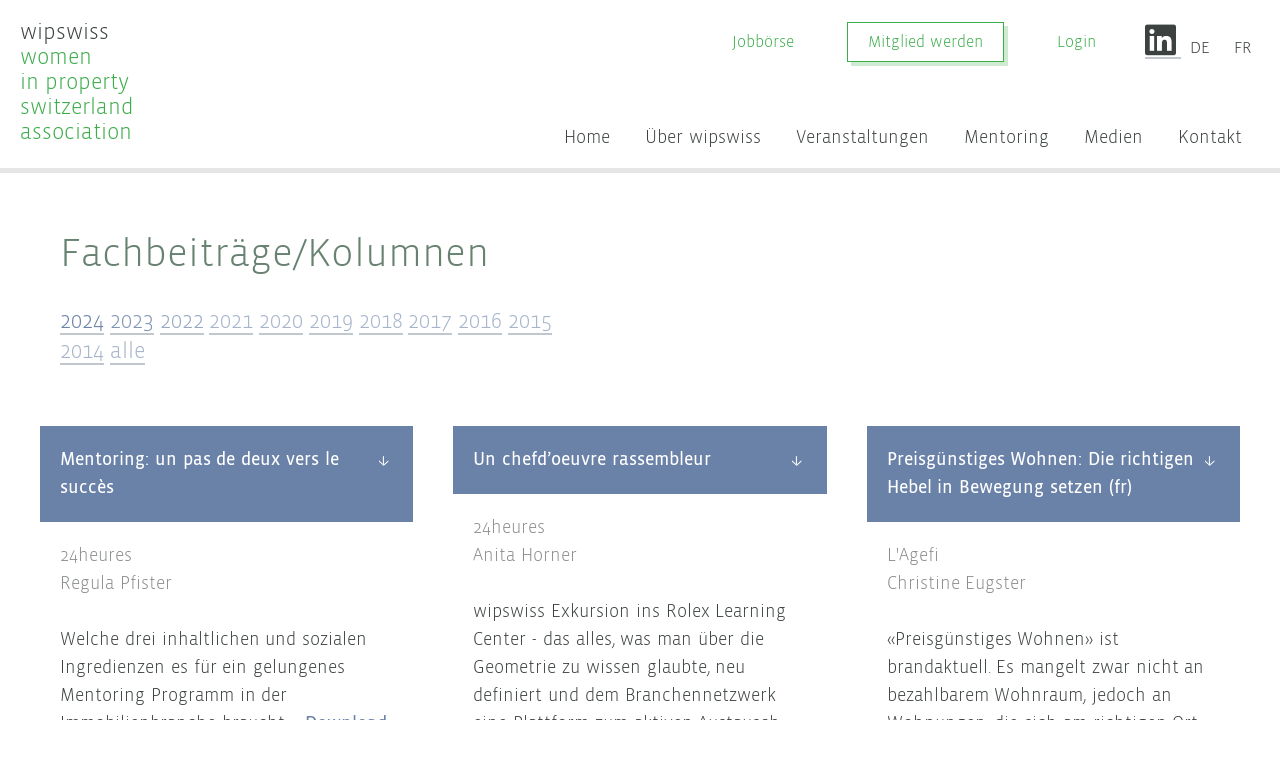

--- FILE ---
content_type: text/html; charset=UTF-8
request_url: https://wipswiss.ch/de/medien/fachbeitraegekolumnen/?y=2017
body_size: 12992
content:
<!doctype html>
<html class="no-js" lang="de-DE">
<head>
  <meta charset="utf-8">
  <meta name="viewport" content="width=device-width,initial-scale=1">

  <link rel="stylesheet" href="https://wipswiss.ch/wp-content/themes/wipswiss2017/dist/css/bootstrap.min.css">
  <script src="https://wipswiss.ch/wp-content/themes/wipswiss2017/dist/js/bootstrap.bundle.min.js"></script>
  <link rel="stylesheet" href="https://wipswiss.ch/wp-content/themes/wipswiss2017/src/css/custom-css.css">

  <link rel="stylesheet" href="https://wipswiss.ch/wp-content/themes/wipswiss2017/style.css?v=7102">
  <link rel="stylesheet" href="https://wipswiss.ch/wp-content/themes/wipswiss2017/dist/font-awesome/css/all.min.css">
  <link rel="stylesheet" href="https://wipswiss.ch/wp-content/themes/wipswiss2017/dist/css/bootstrap-tagsinput.css">


  <title>Fachbeiträge/Kolumnen &#8211; wipswiss</title>
<meta name='robots' content='max-image-preview:large' />
	<style>img:is([sizes="auto" i], [sizes^="auto," i]) { contain-intrinsic-size: 3000px 1500px }</style>
	<link rel="alternate" hreflang="de" href="https://wipswiss.ch/de/medien/fachbeitraegekolumnen/" />
<link rel="alternate" hreflang="fr" href="https://wipswiss.ch/fr/medias/colonnes-wipswiss/" />
<link rel="alternate" hreflang="x-default" href="https://wipswiss.ch/de/medien/fachbeitraegekolumnen/" />
<link rel='stylesheet' id='wp-block-library-css' href='https://wipswiss.ch/wp-includes/css/dist/block-library/style.min.css?ver=6.8.3' type='text/css' media='all' />
<style id='classic-theme-styles-inline-css' type='text/css'>
/*! This file is auto-generated */
.wp-block-button__link{color:#fff;background-color:#32373c;border-radius:9999px;box-shadow:none;text-decoration:none;padding:calc(.667em + 2px) calc(1.333em + 2px);font-size:1.125em}.wp-block-file__button{background:#32373c;color:#fff;text-decoration:none}
</style>
<style id='global-styles-inline-css' type='text/css'>
:root{--wp--preset--aspect-ratio--square: 1;--wp--preset--aspect-ratio--4-3: 4/3;--wp--preset--aspect-ratio--3-4: 3/4;--wp--preset--aspect-ratio--3-2: 3/2;--wp--preset--aspect-ratio--2-3: 2/3;--wp--preset--aspect-ratio--16-9: 16/9;--wp--preset--aspect-ratio--9-16: 9/16;--wp--preset--color--black: #000000;--wp--preset--color--cyan-bluish-gray: #abb8c3;--wp--preset--color--white: #ffffff;--wp--preset--color--pale-pink: #f78da7;--wp--preset--color--vivid-red: #cf2e2e;--wp--preset--color--luminous-vivid-orange: #ff6900;--wp--preset--color--luminous-vivid-amber: #fcb900;--wp--preset--color--light-green-cyan: #7bdcb5;--wp--preset--color--vivid-green-cyan: #00d084;--wp--preset--color--pale-cyan-blue: #8ed1fc;--wp--preset--color--vivid-cyan-blue: #0693e3;--wp--preset--color--vivid-purple: #9b51e0;--wp--preset--gradient--vivid-cyan-blue-to-vivid-purple: linear-gradient(135deg,rgba(6,147,227,1) 0%,rgb(155,81,224) 100%);--wp--preset--gradient--light-green-cyan-to-vivid-green-cyan: linear-gradient(135deg,rgb(122,220,180) 0%,rgb(0,208,130) 100%);--wp--preset--gradient--luminous-vivid-amber-to-luminous-vivid-orange: linear-gradient(135deg,rgba(252,185,0,1) 0%,rgba(255,105,0,1) 100%);--wp--preset--gradient--luminous-vivid-orange-to-vivid-red: linear-gradient(135deg,rgba(255,105,0,1) 0%,rgb(207,46,46) 100%);--wp--preset--gradient--very-light-gray-to-cyan-bluish-gray: linear-gradient(135deg,rgb(238,238,238) 0%,rgb(169,184,195) 100%);--wp--preset--gradient--cool-to-warm-spectrum: linear-gradient(135deg,rgb(74,234,220) 0%,rgb(151,120,209) 20%,rgb(207,42,186) 40%,rgb(238,44,130) 60%,rgb(251,105,98) 80%,rgb(254,248,76) 100%);--wp--preset--gradient--blush-light-purple: linear-gradient(135deg,rgb(255,206,236) 0%,rgb(152,150,240) 100%);--wp--preset--gradient--blush-bordeaux: linear-gradient(135deg,rgb(254,205,165) 0%,rgb(254,45,45) 50%,rgb(107,0,62) 100%);--wp--preset--gradient--luminous-dusk: linear-gradient(135deg,rgb(255,203,112) 0%,rgb(199,81,192) 50%,rgb(65,88,208) 100%);--wp--preset--gradient--pale-ocean: linear-gradient(135deg,rgb(255,245,203) 0%,rgb(182,227,212) 50%,rgb(51,167,181) 100%);--wp--preset--gradient--electric-grass: linear-gradient(135deg,rgb(202,248,128) 0%,rgb(113,206,126) 100%);--wp--preset--gradient--midnight: linear-gradient(135deg,rgb(2,3,129) 0%,rgb(40,116,252) 100%);--wp--preset--font-size--small: 13px;--wp--preset--font-size--medium: 20px;--wp--preset--font-size--large: 36px;--wp--preset--font-size--x-large: 42px;--wp--preset--spacing--20: 0.44rem;--wp--preset--spacing--30: 0.67rem;--wp--preset--spacing--40: 1rem;--wp--preset--spacing--50: 1.5rem;--wp--preset--spacing--60: 2.25rem;--wp--preset--spacing--70: 3.38rem;--wp--preset--spacing--80: 5.06rem;--wp--preset--shadow--natural: 6px 6px 9px rgba(0, 0, 0, 0.2);--wp--preset--shadow--deep: 12px 12px 50px rgba(0, 0, 0, 0.4);--wp--preset--shadow--sharp: 6px 6px 0px rgba(0, 0, 0, 0.2);--wp--preset--shadow--outlined: 6px 6px 0px -3px rgba(255, 255, 255, 1), 6px 6px rgba(0, 0, 0, 1);--wp--preset--shadow--crisp: 6px 6px 0px rgba(0, 0, 0, 1);}:where(.is-layout-flex){gap: 0.5em;}:where(.is-layout-grid){gap: 0.5em;}body .is-layout-flex{display: flex;}.is-layout-flex{flex-wrap: wrap;align-items: center;}.is-layout-flex > :is(*, div){margin: 0;}body .is-layout-grid{display: grid;}.is-layout-grid > :is(*, div){margin: 0;}:where(.wp-block-columns.is-layout-flex){gap: 2em;}:where(.wp-block-columns.is-layout-grid){gap: 2em;}:where(.wp-block-post-template.is-layout-flex){gap: 1.25em;}:where(.wp-block-post-template.is-layout-grid){gap: 1.25em;}.has-black-color{color: var(--wp--preset--color--black) !important;}.has-cyan-bluish-gray-color{color: var(--wp--preset--color--cyan-bluish-gray) !important;}.has-white-color{color: var(--wp--preset--color--white) !important;}.has-pale-pink-color{color: var(--wp--preset--color--pale-pink) !important;}.has-vivid-red-color{color: var(--wp--preset--color--vivid-red) !important;}.has-luminous-vivid-orange-color{color: var(--wp--preset--color--luminous-vivid-orange) !important;}.has-luminous-vivid-amber-color{color: var(--wp--preset--color--luminous-vivid-amber) !important;}.has-light-green-cyan-color{color: var(--wp--preset--color--light-green-cyan) !important;}.has-vivid-green-cyan-color{color: var(--wp--preset--color--vivid-green-cyan) !important;}.has-pale-cyan-blue-color{color: var(--wp--preset--color--pale-cyan-blue) !important;}.has-vivid-cyan-blue-color{color: var(--wp--preset--color--vivid-cyan-blue) !important;}.has-vivid-purple-color{color: var(--wp--preset--color--vivid-purple) !important;}.has-black-background-color{background-color: var(--wp--preset--color--black) !important;}.has-cyan-bluish-gray-background-color{background-color: var(--wp--preset--color--cyan-bluish-gray) !important;}.has-white-background-color{background-color: var(--wp--preset--color--white) !important;}.has-pale-pink-background-color{background-color: var(--wp--preset--color--pale-pink) !important;}.has-vivid-red-background-color{background-color: var(--wp--preset--color--vivid-red) !important;}.has-luminous-vivid-orange-background-color{background-color: var(--wp--preset--color--luminous-vivid-orange) !important;}.has-luminous-vivid-amber-background-color{background-color: var(--wp--preset--color--luminous-vivid-amber) !important;}.has-light-green-cyan-background-color{background-color: var(--wp--preset--color--light-green-cyan) !important;}.has-vivid-green-cyan-background-color{background-color: var(--wp--preset--color--vivid-green-cyan) !important;}.has-pale-cyan-blue-background-color{background-color: var(--wp--preset--color--pale-cyan-blue) !important;}.has-vivid-cyan-blue-background-color{background-color: var(--wp--preset--color--vivid-cyan-blue) !important;}.has-vivid-purple-background-color{background-color: var(--wp--preset--color--vivid-purple) !important;}.has-black-border-color{border-color: var(--wp--preset--color--black) !important;}.has-cyan-bluish-gray-border-color{border-color: var(--wp--preset--color--cyan-bluish-gray) !important;}.has-white-border-color{border-color: var(--wp--preset--color--white) !important;}.has-pale-pink-border-color{border-color: var(--wp--preset--color--pale-pink) !important;}.has-vivid-red-border-color{border-color: var(--wp--preset--color--vivid-red) !important;}.has-luminous-vivid-orange-border-color{border-color: var(--wp--preset--color--luminous-vivid-orange) !important;}.has-luminous-vivid-amber-border-color{border-color: var(--wp--preset--color--luminous-vivid-amber) !important;}.has-light-green-cyan-border-color{border-color: var(--wp--preset--color--light-green-cyan) !important;}.has-vivid-green-cyan-border-color{border-color: var(--wp--preset--color--vivid-green-cyan) !important;}.has-pale-cyan-blue-border-color{border-color: var(--wp--preset--color--pale-cyan-blue) !important;}.has-vivid-cyan-blue-border-color{border-color: var(--wp--preset--color--vivid-cyan-blue) !important;}.has-vivid-purple-border-color{border-color: var(--wp--preset--color--vivid-purple) !important;}.has-vivid-cyan-blue-to-vivid-purple-gradient-background{background: var(--wp--preset--gradient--vivid-cyan-blue-to-vivid-purple) !important;}.has-light-green-cyan-to-vivid-green-cyan-gradient-background{background: var(--wp--preset--gradient--light-green-cyan-to-vivid-green-cyan) !important;}.has-luminous-vivid-amber-to-luminous-vivid-orange-gradient-background{background: var(--wp--preset--gradient--luminous-vivid-amber-to-luminous-vivid-orange) !important;}.has-luminous-vivid-orange-to-vivid-red-gradient-background{background: var(--wp--preset--gradient--luminous-vivid-orange-to-vivid-red) !important;}.has-very-light-gray-to-cyan-bluish-gray-gradient-background{background: var(--wp--preset--gradient--very-light-gray-to-cyan-bluish-gray) !important;}.has-cool-to-warm-spectrum-gradient-background{background: var(--wp--preset--gradient--cool-to-warm-spectrum) !important;}.has-blush-light-purple-gradient-background{background: var(--wp--preset--gradient--blush-light-purple) !important;}.has-blush-bordeaux-gradient-background{background: var(--wp--preset--gradient--blush-bordeaux) !important;}.has-luminous-dusk-gradient-background{background: var(--wp--preset--gradient--luminous-dusk) !important;}.has-pale-ocean-gradient-background{background: var(--wp--preset--gradient--pale-ocean) !important;}.has-electric-grass-gradient-background{background: var(--wp--preset--gradient--electric-grass) !important;}.has-midnight-gradient-background{background: var(--wp--preset--gradient--midnight) !important;}.has-small-font-size{font-size: var(--wp--preset--font-size--small) !important;}.has-medium-font-size{font-size: var(--wp--preset--font-size--medium) !important;}.has-large-font-size{font-size: var(--wp--preset--font-size--large) !important;}.has-x-large-font-size{font-size: var(--wp--preset--font-size--x-large) !important;}
:where(.wp-block-post-template.is-layout-flex){gap: 1.25em;}:where(.wp-block-post-template.is-layout-grid){gap: 1.25em;}
:where(.wp-block-columns.is-layout-flex){gap: 2em;}:where(.wp-block-columns.is-layout-grid){gap: 2em;}
:root :where(.wp-block-pullquote){font-size: 1.5em;line-height: 1.6;}
</style>
<link rel='stylesheet' id='events-manager-css' href='https://wipswiss.ch/wp-content/plugins/events-manager/includes/css/events-manager.min.css?ver=7.2.2.1' type='text/css' media='all' />
<style id='events-manager-inline-css' type='text/css'>
body .em { --font-family : inherit; --font-weight : inherit; --font-size : 1em; --line-height : inherit; }
</style>
<link rel='stylesheet' id='events-manager-pro-css' href='https://wipswiss.ch/wp-content/plugins/events-manager-pro/includes/css/events-manager-pro.css?ver=3.7.2.2' type='text/css' media='all' />
<link rel='stylesheet' id='responsive-lightbox-nivo-css' href='https://wipswiss.ch/wp-content/plugins/responsive-lightbox/assets/nivo/nivo-lightbox.min.css?ver=1.3.1' type='text/css' media='all' />
<link rel='stylesheet' id='responsive-lightbox-nivo-default-css' href='https://wipswiss.ch/wp-content/plugins/responsive-lightbox/assets/nivo/themes/default/default.css?ver=1.3.1' type='text/css' media='all' />
<link rel='stylesheet' id='wpml-legacy-horizontal-list-0-css' href='https://wipswiss.ch/wp-content/plugins/sitepress-multilingual-cms/templates/language-switchers/legacy-list-horizontal/style.min.css?ver=1' type='text/css' media='all' />
<link rel='stylesheet' id='tablepress-default-css' href='https://wipswiss.ch/wp-content/tablepress-combined.min.css?ver=14' type='text/css' media='all' />
<link rel='stylesheet' id='tablepress-datatables-buttons-css' href='https://wipswiss.ch/wp-content/plugins/tablepress-premium/modules/css/build/datatables.buttons.css?ver=3.2.5' type='text/css' media='all' />
<link rel='stylesheet' id='tablepress-datatables-fixedheader-css' href='https://wipswiss.ch/wp-content/plugins/tablepress-premium/modules/css/build/datatables.fixedheader.css?ver=3.2.5' type='text/css' media='all' />
<link rel='stylesheet' id='tablepress-datatables-fixedcolumns-css' href='https://wipswiss.ch/wp-content/plugins/tablepress-premium/modules/css/build/datatables.fixedcolumns.css?ver=3.2.5' type='text/css' media='all' />
<link rel='stylesheet' id='tablepress-datatables-scroll-buttons-css' href='https://wipswiss.ch/wp-content/plugins/tablepress-premium/modules/css/build/datatables.scroll-buttons.css?ver=3.2.5' type='text/css' media='all' />
<link rel='stylesheet' id='tablepress-datatables-rowgroup-css' href='https://wipswiss.ch/wp-content/plugins/tablepress-premium/modules/css/build/datatables.rowgroup.css?ver=3.2.5' type='text/css' media='all' />
<link rel='stylesheet' id='tablepress-responsive-tables-css' href='https://wipswiss.ch/wp-content/plugins/tablepress-premium/modules/css/build/responsive-tables.css?ver=3.2.5' type='text/css' media='all' />
<link rel='stylesheet' id='tablepress-datatables-columnfilterwidgets-css' href='https://wipswiss.ch/wp-content/plugins/tablepress-premium/modules/css/build/datatables.columnfilterwidgets.css?ver=3.2.5' type='text/css' media='all' />
<script type="text/javascript" src="https://wipswiss.ch/wp-includes/js/jquery/jquery.min.js?ver=3.7.1" id="jquery-core-js"></script>
<script type="text/javascript" src="https://wipswiss.ch/wp-includes/js/jquery/jquery-migrate.min.js?ver=3.4.1" id="jquery-migrate-js"></script>
<script type="text/javascript" id="file_uploads_nfpluginsettings-js-extra">
/* <![CDATA[ */
var params = {"clearLogRestUrl":"https:\/\/wipswiss.ch\/de\/wp-json\/nf-file-uploads\/debug-log\/delete-all","clearLogButtonId":"file_uploads_clear_debug_logger","downloadLogRestUrl":"https:\/\/wipswiss.ch\/de\/wp-json\/nf-file-uploads\/debug-log\/get-all","downloadLogButtonId":"file_uploads_download_debug_logger"};
/* ]]> */
</script>
<script type="text/javascript" src="https://wipswiss.ch/wp-content/plugins/ninja-forms-uploads/assets/js/nfpluginsettings.js?ver=3.3.20" id="file_uploads_nfpluginsettings-js"></script>
<script type="text/javascript" src="https://wipswiss.ch/wp-includes/js/jquery/ui/core.min.js?ver=1.13.3" id="jquery-ui-core-js"></script>
<script type="text/javascript" src="https://wipswiss.ch/wp-includes/js/jquery/ui/mouse.min.js?ver=1.13.3" id="jquery-ui-mouse-js"></script>
<script type="text/javascript" src="https://wipswiss.ch/wp-includes/js/jquery/ui/sortable.min.js?ver=1.13.3" id="jquery-ui-sortable-js"></script>
<script type="text/javascript" src="https://wipswiss.ch/wp-includes/js/jquery/ui/datepicker.min.js?ver=1.13.3" id="jquery-ui-datepicker-js"></script>
<script type="text/javascript" id="jquery-ui-datepicker-js-after">
/* <![CDATA[ */
jQuery(function(jQuery){jQuery.datepicker.setDefaults({"closeText":"Schlie\u00dfen","currentText":"Heute","monthNames":["Januar","Februar","M\u00e4rz","April","Mai","Juni","Juli","August","September","Oktober","November","Dezember"],"monthNamesShort":["Jan.","Feb.","M\u00e4rz","Apr.","Mai","Juni","Juli","Aug.","Sep.","Okt.","Nov.","Dez."],"nextText":"Weiter","prevText":"Zur\u00fcck","dayNames":["Sonntag","Montag","Dienstag","Mittwoch","Donnerstag","Freitag","Samstag"],"dayNamesShort":["So.","Mo.","Di.","Mi.","Do.","Fr.","Sa."],"dayNamesMin":["S","M","D","M","D","F","S"],"dateFormat":"d. MM yy","firstDay":1,"isRTL":false});});
/* ]]> */
</script>
<script type="text/javascript" src="https://wipswiss.ch/wp-includes/js/jquery/ui/resizable.min.js?ver=1.13.3" id="jquery-ui-resizable-js"></script>
<script type="text/javascript" src="https://wipswiss.ch/wp-includes/js/jquery/ui/draggable.min.js?ver=1.13.3" id="jquery-ui-draggable-js"></script>
<script type="text/javascript" src="https://wipswiss.ch/wp-includes/js/jquery/ui/controlgroup.min.js?ver=1.13.3" id="jquery-ui-controlgroup-js"></script>
<script type="text/javascript" src="https://wipswiss.ch/wp-includes/js/jquery/ui/checkboxradio.min.js?ver=1.13.3" id="jquery-ui-checkboxradio-js"></script>
<script type="text/javascript" src="https://wipswiss.ch/wp-includes/js/jquery/ui/button.min.js?ver=1.13.3" id="jquery-ui-button-js"></script>
<script type="text/javascript" src="https://wipswiss.ch/wp-includes/js/jquery/ui/dialog.min.js?ver=1.13.3" id="jquery-ui-dialog-js"></script>
<script type="text/javascript" id="events-manager-js-extra">
/* <![CDATA[ */
var EM = {"ajaxurl":"https:\/\/wipswiss.ch\/wp-admin\/admin-ajax.php?em_lang=de_DE&lang=de","locationajaxurl":"https:\/\/wipswiss.ch\/wp-admin\/admin-ajax.php?action=locations_search&em_lang=de_DE&lang=de","firstDay":"1","locale":"de","dateFormat":"yy-mm-dd","ui_css":"https:\/\/wipswiss.ch\/wp-content\/plugins\/events-manager\/includes\/css\/jquery-ui\/build.min.css","show24hours":"1","is_ssl":"1","autocomplete_limit":"10","calendar":{"breakpoints":{"small":560,"medium":908,"large":false}},"phone":"","datepicker":{"format":"d.m.Y","locale":"de"},"search":{"breakpoints":{"small":650,"medium":850,"full":false}},"url":"https:\/\/wipswiss.ch\/wp-content\/plugins\/events-manager","assets":{"input.em-uploader":{"js":{"em-uploader":{"url":"https:\/\/wipswiss.ch\/wp-content\/plugins\/events-manager\/includes\/js\/em-uploader.js?v=7.2.2.1","event":"em_uploader_ready"}}},".em-event-editor":{"js":{"event-editor":{"url":"https:\/\/wipswiss.ch\/wp-content\/plugins\/events-manager\/includes\/js\/events-manager-event-editor.js?v=7.2.2.1","event":"em_event_editor_ready"}},"css":{"event-editor":"https:\/\/wipswiss.ch\/wp-content\/plugins\/events-manager\/includes\/css\/events-manager-event-editor.min.css?v=7.2.2.1"}},".em-recurrence-sets, .em-timezone":{"js":{"luxon":{"url":"luxon\/luxon.js?v=7.2.2.1","event":"em_luxon_ready"}}},".em-booking-form, #em-booking-form, .em-booking-recurring, .em-event-booking-form":{"js":{"em-bookings":{"url":"https:\/\/wipswiss.ch\/wp-content\/plugins\/events-manager\/includes\/js\/bookingsform.js?v=7.2.2.1","event":"em_booking_form_js_loaded"},"em-coupons":{"url":"https:\/\/wipswiss.ch\/wp-content\/plugins\/events-manager-pro\/add-ons\/coupons\/coupons.js?v=3.7.2.2","requires":"em-bookings"}},"css":{"em-coupons":"https:\/\/wipswiss.ch\/wp-content\/plugins\/events-manager-pro\/add-ons\/coupons\/coupons.min.css?v=3.7.2.2"}},"#em-opt-archetypes":{"js":{"archetypes":"https:\/\/wipswiss.ch\/wp-content\/plugins\/events-manager\/includes\/js\/admin-archetype-editor.js?v=7.2.2.1","archetypes_ms":"https:\/\/wipswiss.ch\/wp-content\/plugins\/events-manager\/includes\/js\/admin-archetypes.js?v=7.2.2.1","qs":"qs\/qs.js?v=7.2.2.1"}},".em-cart-coupons-form":{"js":{"em-coupons-cart":{"url":"https:\/\/wipswiss.ch\/wp-content\/plugins\/events-manager-pro\/add-ons\/coupons\/coupons-cart.js?v=3.7.2.2","event":"em_timepicker_ready"}},"css":{"em-coupons":"https:\/\/wipswiss.ch\/wp-content\/plugins\/events-manager-pro\/add-ons\/coupons\/coupons.min.css?v=3.7.2.2"}}},"cached":"","google_maps_api":"AIzaSyChPjKk1A40mPwLX_o-oL1ytR5QEWv96rY","bookingInProgress":"Bitte warte, w\u00e4hrend die Buchung abgeschickt wird.","tickets_save":"Ticket speichern","bookingajaxurl":"https:\/\/wipswiss.ch\/wp-admin\/admin-ajax.php?em_lang=de_DE&lang=de","bookings_export_save":"Buchungen exportieren","bookings_settings_save":"Einstellungen speichern","booking_delete":"Bist du dir sicher, dass du es l\u00f6schen m\u00f6chtest?","booking_offset":"30","bookings":{"submit_button":{"text":{"default":"Anmelden","free":"Anmelden","payment":"Anmelden","processing":"Processing ..."}},"update_listener":""},"bb_full":"Ausverkauft","bb_book":"Jetzt buchen","bb_booking":"Buche ...","bb_booked":"Buchung Abgesendet","bb_error":"Buchung Fehler. Nochmal versuchen?","bb_cancel":"Abbrechen","bb_canceling":"Stornieren ...","bb_cancelled":"Abgesagt","bb_cancel_error":"Stornierung Fehler. Nochmal versuchen?","txt_search":"Suche","txt_searching":"Suche...","txt_loading":"Wird geladen\u00a0\u2026","event_detach_warning":"Bist du sicher, dass du diese sich wiederholende Veranstaltung herausl\u00f6sen willst? Wenn du dies tun, verlierst du alle Buchungsinformationen und die alten wiederkehrenden Veranstaltung werden gel\u00f6scht.\n\nAlle \u00dcbersetzungen dieser Veranstaltung werden von der wiederkehrenden Veranstaltung getrennt.","delete_recurrence_warning":"Bist du sicher, dass du alle Wiederholungen dieser Veranstaltung l\u00f6schen willst? Alle Veranstaltungen werden in den Papierkorb verschoben.","disable_bookings_warning":"Bist du sicher, dass du Buchungen deaktivieren willst? Wenn du das tust und speicherst, wirst du alle bisherigen Buchungen verlieren. Wenn du nur weitere Buchungen verhindern willst, reduziere die Anzahl der verf\u00fcgbaren Pl\u00e4tze auf die Anzahl der bisherigen Buchungen.","booking_warning_cancel":"Sind Sie sicher, dass Sie ihre Buchung stornieren m\u00f6chten?","cache":"","api_nonce":"0be25b396a","attendance_api_url":"https:\/\/wipswiss.ch\/de\/wp-json\/events-manager\/v1\/attendance"};
/* ]]> */
</script>
<script type="text/javascript" src="https://wipswiss.ch/wp-content/plugins/events-manager/includes/js/events-manager.js?ver=7.2.2.1" id="events-manager-js"></script>
<script type="text/javascript" src="https://wipswiss.ch/wp-content/plugins/events-manager/includes/external/flatpickr/l10n/de.js?ver=7.2.2.1" id="em-flatpickr-localization-js"></script>
<script type="text/javascript" src="https://wipswiss.ch/wp-content/plugins/events-manager-pro/includes/js/events-manager-pro.js?ver=3.7.2.2" id="events-manager-pro-js"></script>
<script type="text/javascript" src="https://wipswiss.ch/wp-content/plugins/responsive-lightbox/assets/infinitescroll/infinite-scroll.pkgd.min.js?ver=4.0.1" id="responsive-lightbox-infinite-scroll-js"></script>
<link rel="canonical" href="https://wipswiss.ch/de/medien/fachbeitraegekolumnen/" />
<link rel='shortlink' href='https://wipswiss.ch/de/?p=44' />
<link rel="alternate" title="oEmbed (JSON)" type="application/json+oembed" href="https://wipswiss.ch/de/wp-json/oembed/1.0/embed?url=https%3A%2F%2Fwipswiss.ch%2Fde%2Fmedien%2Ffachbeitraegekolumnen%2F" />
<link rel="alternate" title="oEmbed (XML)" type="text/xml+oembed" href="https://wipswiss.ch/de/wp-json/oembed/1.0/embed?url=https%3A%2F%2Fwipswiss.ch%2Fde%2Fmedien%2Ffachbeitraegekolumnen%2F&#038;format=xml" />
<meta name="generator" content="WPML ver:4.8.4 stt:4,3;" />

 <!-- OneAll.com / Social Login for WordPress / v5.10.0 -->
<script data-cfasync="false" type="text/javascript">
 (function() {
  var oa = document.createElement('script'); oa.type = 'text/javascript';
  oa.async = true; oa.src = 'https://wipswissch.api.oneall.com/socialize/library.js';
  var s = document.getElementsByTagName('script')[0]; s.parentNode.insertBefore(oa, s);
 })();
</script>
<style>.oneall_social_login + p.comment-notes{margin-top: 10px !important;}#login #loginform .oneall_social_login{background-color: rgba(0, 0, 0, 0.04);padding: 10px 10px 0 10px;margin-bottom: 10px;border: 1px solid rgba(0, 0, 0, 0.06);border-radius: 4px;}</style><meta name="generator" content="Elementor 3.32.5; features: additional_custom_breakpoints; settings: css_print_method-external, google_font-enabled, font_display-auto">
			<style>
				.e-con.e-parent:nth-of-type(n+4):not(.e-lazyloaded):not(.e-no-lazyload),
				.e-con.e-parent:nth-of-type(n+4):not(.e-lazyloaded):not(.e-no-lazyload) * {
					background-image: none !important;
				}
				@media screen and (max-height: 1024px) {
					.e-con.e-parent:nth-of-type(n+3):not(.e-lazyloaded):not(.e-no-lazyload),
					.e-con.e-parent:nth-of-type(n+3):not(.e-lazyloaded):not(.e-no-lazyload) * {
						background-image: none !important;
					}
				}
				@media screen and (max-height: 640px) {
					.e-con.e-parent:nth-of-type(n+2):not(.e-lazyloaded):not(.e-no-lazyload),
					.e-con.e-parent:nth-of-type(n+2):not(.e-lazyloaded):not(.e-no-lazyload) * {
						background-image: none !important;
					}
				}
			</style>
			<link rel="icon" href="https://wipswiss.ch/wp-content/uploads/2020/05/cropped-favicon-32x32.png" sizes="32x32" />
<link rel="icon" href="https://wipswiss.ch/wp-content/uploads/2020/05/cropped-favicon-192x192.png" sizes="192x192" />
<link rel="apple-touch-icon" href="https://wipswiss.ch/wp-content/uploads/2020/05/cropped-favicon-180x180.png" />
<meta name="msapplication-TileImage" content="https://wipswiss.ch/wp-content/uploads/2020/05/cropped-favicon-270x270.png" />
		<style type="text/css" id="wp-custom-css">
			
.ws-tile.singlecolumn .ws-tile-text {
  max-width: 100%;
}

.em-ticket {
	border-bottom: 35px solid white;
}

.marginleft-0-nf-description .nf-field-description {
	margin-left: 0px !important;
}

.mt-60 {
	margin-top: 60px;
}

.ws-person-info{
	margin-top:5px !important;
	margin-bottom:5px !important;
}		</style>
		  <script>
    window.lazySizesConfig = window.lazySizesConfig || {};
    lazySizesConfig.expand = 0; // look-ahead 50px
    lazySizesConfig.loadMode = 1; // page is optimized for fast onload event
  </script>
  <script src="https://wipswiss.ch/wp-content/themes/wipswiss2017/dist/js/ls.object-fit.min.js"></script>
  <script src="https://wipswiss.ch/wp-content/themes/wipswiss2017/dist/js/lazysizes.min.js" async></script>
  <script src="https://wipswiss.ch/wp-content/themes/wipswiss2017/src/js/custom-nav-toggle.js"></script>

  <!-- Matomo -->
<script>
  var _paq = window._paq = window._paq || [];
  /* tracker methods like "setCustomDimension" should be called before "trackPageView" */
  _paq.push(['trackPageView']);
  _paq.push(['enableLinkTracking']);
  (function() {
    var u="//stats.wipswiss.ch/";
    _paq.push(['setTrackerUrl', u+'matomo.php']);
    _paq.push(['setSiteId', '1']);
    var d=document, g=d.createElement('script'), s=d.getElementsByTagName('script')[0];
    g.async=true; g.src=u+'matomo.js'; s.parentNode.insertBefore(g,s);
  })();
</script>
<!-- End Matomo Code -->

  </head>
<body>
    <header id="site-header" class="site-padding">
          <div id="site-header-bar">
            <div class="row">

                <div class="col-4 col-sm-7 col-lg-3">
                  <a id="skip-nav" href="#main-content" tabindex="1">Zum Inhalt springen</a>

                  <a href="https://wipswiss.ch/de/" id="wipswiss-logo" tabindex="2">
                    <span>wipswiss</span><br>
                    women<br>
                    in property<br>
                    switzerland<br>
                    association
                  </a>
                </div>

                <div class="col-8 col-sm-5 col-lg-9">
                    <div class="row">

                        <div class="col-12">
                            <div id="user-menu">
                                <div class="row user-menu-row">
                                                                            <div class="col-12 custom-user-menu-entries"><a href="/de/jobboerse" class="ws-button compact green clear">Jobbörse</a></div>
                                                                                                                <div class="col-12 custom-user-menu-entries"><a href="/de/mitgliedschaft/#form" class="ws-button compact green" style="margin-bottom: 15px;">Mitglied werden</a></div>
                                        <div class="col-12 custom-user-menu-entries"><a href="/de/member-login/" class="ws-button compact green clear">Login</a></div>
                                                                        <div class="col-12 custom-user-menu-entries">
                                        <a target="_blank" href="https://www.linkedin.com/company/wipswiss---women-in-property-switzerland-association/?trk=biz-companies-cym">
                                            <i class="fab fa-linkedin fa-2x"></i>
                                        </a>
                                        <a href="https://wipswiss.ch/de/medien/fachbeitraegekolumnen/" class="ws-button compact narrow black clear"tabindex="4">DE</a> <a href="https://wipswiss.ch/fr/medias/colonnes-wipswiss/" class="ws-button compact narrow black clear"tabindex="4">FR</a>                                         <a id="toggle-menu" class="toggle-menu" data-toggle-menu="toggle-menu" href="#" tabindex="3"><span>Menü</span></a>
                                    </div>
                                </div>
                            </div>
                        </div>
                    </div>

                </div>

                <div class="col-12 col-lg-9" id="site-menu">
                    <nav>
                        <ul>
                            <li id="menu-item-8136" class="menu-item menu-item-type-post_type menu-item-object-page menu-item-home menu-item-8136"><a href="https://wipswiss.ch/de/">Home</a></li>
<li id="menu-item-6287" class="menu-item menu-item-type-post_type menu-item-object-page menu-item-has-children menu-item-6287"><a href="https://wipswiss.ch/de/mitgliedschaft/">Über wipswiss</a>
<ul class="sub-menu">
	<li id="menu-item-6324" class="menu-item menu-item-type-post_type menu-item-object-page menu-item-6324"><a href="https://wipswiss.ch/de/mitgliedschaft/">Mitgliedschaft</a></li>
	<li id="menu-item-55" class="menu-item menu-item-type-post_type menu-item-object-page menu-item-55"><a href="https://wipswiss.ch/de/vorstand/">Vorstand</a></li>
	<li id="menu-item-56" class="menu-item menu-item-type-post_type menu-item-object-page menu-item-56"><a href="https://wipswiss.ch/de/partner-kooperationen/">Partnerschaften</a></li>
	<li id="menu-item-6418" class="menu-item menu-item-type-post_type menu-item-object-page menu-item-6418"><a href="https://wipswiss.ch/de/sponsoren/">Sponsoren</a></li>
</ul>
</li>
<li id="menu-item-7252" class="menu-item menu-item-type-post_type menu-item-object-page menu-item-has-children menu-item-7252"><a href="https://wipswiss.ch/de/veranstaltungen/">Veranstaltungen</a>
<ul class="sub-menu">
	<li id="menu-item-7253" class="menu-item menu-item-type-post_type menu-item-object-page menu-item-7253"><a href="https://wipswiss.ch/de/veranstaltungen/">Aktuell</a></li>
	<li id="menu-item-6801" class="menu-item menu-item-type-post_type menu-item-object-page menu-item-6801"><a href="https://wipswiss.ch/de/veranstaltungen-archiv/">Archiv</a></li>
</ul>
</li>
<li id="menu-item-6172" class="menu-item menu-item-type-post_type menu-item-object-page menu-item-has-children menu-item-6172"><a href="https://wipswiss.ch/de/mentoring/">Mentoring</a>
<ul class="sub-menu">
	<li id="menu-item-6173" class="menu-item menu-item-type-post_type menu-item-object-page menu-item-6173"><a href="https://wipswiss.ch/de/mentoring/">Programm</a></li>
	<li id="menu-item-184" class="menu-item menu-item-type-post_type menu-item-object-page menu-item-184"><a href="https://wipswiss.ch/de/mentoring/mentoring-anmeldung/">Anmeldung</a></li>
</ul>
</li>
<li id="menu-item-63" class="menu-item menu-item-type-post_type menu-item-object-page current-page-ancestor menu-item-has-children menu-item-63"><a href="https://wipswiss.ch/de/medien/">Medien</a>
<ul class="sub-menu">
	<li id="menu-item-7656" class="menu-item menu-item-type-post_type menu-item-object-page menu-item-7656"><a href="https://wipswiss.ch/de/wipswiss-in-den-medien/">wipswiss in den Medien</a></li>
</ul>
</li>
<li id="menu-item-6334" class="menu-item menu-item-type-post_type menu-item-object-page menu-item-has-children menu-item-6334"><a href="https://wipswiss.ch/de/kontakt/">Kontakt</a>
<ul class="sub-menu">
	<li id="menu-item-6819" class="menu-item menu-item-type-post_type menu-item-object-page menu-item-6819"><a href="https://wipswiss.ch/de/kontakt/">Kontakt</a></li>
</ul>
</li>
                        </ul>
                    </nav>
                </div>

            </div>
        </div>
    </header>

<div class="content main" id="main-content">
  <div class="ws-tiles">
    <div class="ws-tile half">
      <div class="ws-tile-text">
        <h1>Fachbeiträge/Kolumnen</h1>
        <h2>
 <a class="kolumne" href="?y=2024">2024</a> <a class="kolumne" href="?y=2023">2023</a> <a class="kolumne" href="?y=2022">2022</a> <a class="kolumne" href="?y=2021">2021</a> <a class="kolumne" href="?y=2020">2020</a> <a class="kolumne" href="?y=2019">2019</a> <a class="kolumne" href="?y=2018">2018</a> <a class="kolumne" href="?y=2017">2017</a> <a class="kolumne" href="?y=2016">2016</a> <a class="kolumne" href="?y=2015">2015</a> <a class="kolumne" href="?y=2014">2014</a>  <a class="kolumne" href="?y=0">alle</a>
        </h2>
      </div>
    </div>
    <div class="ws-tile half">
      <div class="ws-tile-text">
        &nbsp;
      </div>
    </div>

  <div class="ws-tile third kolumne">
    <a class="ws-tile-bar" href="https://wipswiss.ch/wp-content/uploads/2017/12/20171213-24heures-wipswiss-mentoring-rp.pdf">
      <span>–></span>
      Mentoring: un pas de deux vers le succès    </a>
    <div class="ws-tile-text">
      <p class="dim">
        24heures <br>
        Regula Pfister      </p>
      <p>
        Welche drei inhaltlichen und sozialen Ingredienzen es für ein gelungenes Mentoring Programm in der Immobilienbranche braucht ...        <a href="https://wipswiss.ch/wp-content/uploads/2017/12/20171213-24heures-wipswiss-mentoring-rp.pdf">Download PDF</a>
      </p>
    </div>
  </div>
  <div class="ws-tile third kolumne">
    <a class="ws-tile-bar" href="https://wipswiss.ch/wp-content/uploads/2017/11/20171101-24heures-wipswiss-rolex-ah.pdf">
      <span>–></span>
      Un chefd’oeuvre rassembleur    </a>
    <div class="ws-tile-text">
      <p class="dim">
        24heures <br>
        Anita Horner      </p>
      <p>
        wipswiss Exkursion ins Rolex Learning Center - das alles, was man über die Geometrie zu wissen glaubte, neu definiert und dem Branchennetzwerk eine Plattform zum aktiven Austausch bot.         <a href="https://wipswiss.ch/wp-content/uploads/2017/11/20171101-24heures-wipswiss-rolex-ah.pdf">Download PDF</a>
      </p>
    </div>
  </div>
  <div class="ws-tile third kolumne">
    <a class="ws-tile-bar" href="https://wipswiss.ch/wp-content/uploads/2017/10/20171003-lagefi-wueestpartner-preisguenstiges-wohnen-ce.pdf">
      <span>–></span>
      Preisgünstiges Wohnen: Die richtigen Hebel in Bewegung setzen (fr)    </a>
    <div class="ws-tile-text">
      <p class="dim">
        L'Agefi <br>
        Christine Eugster      </p>
      <p>
        «Preisgünstiges Wohnen» ist brandaktuell. Es mangelt zwar nicht an bezahlbarem Wohnraum, jedoch an Wohnungen, die sich am richtigen Ort befinden und den Ansprüchen der Nutzer genügen.         <a href="https://wipswiss.ch/wp-content/uploads/2017/10/20171003-lagefi-wueestpartner-preisguenstiges-wohnen-ce.pdf">Download PDF</a>
      </p>
    </div>
  </div>
  <div class="ws-tile third kolumne">
    <a class="ws-tile-bar" href="https://wipswiss.ch/wp-content/uploads/2017/09/vqiio2709px0.pdf">
      <span>–></span>
      Le contrat d’assistance au maître d’ouvrage    </a>
    <div class="ws-tile-text">
      <p class="dim">
        24heures <br>
        Sarah Perrier      </p>
      <p>
        Ein Vertrag zur Unterstützung des Bauherrn bei komplexen Bauvorhaben gibt wertvollen Support in rechtlichen Angelegenheiten von der Idee, über de Planung bis hin zur Fertigstellung einer Immobilie.        <a href="https://wipswiss.ch/wp-content/uploads/2017/09/vqiio2709px0.pdf">Download PDF</a>
      </p>
    </div>
  </div>
  <div class="ws-tile third kolumne">
    <a class="ws-tile-bar" href="https://wipswiss.ch/wp-content/uploads/2017/08/20170831-citywire.ch-wuestpartner.pdf">
      <span>–></span>
      Property adviser Wüest Partner names Swiss property pressure points    </a>
    <div class="ws-tile-text">
      <p class="dim">
        Citywire Switzerland <br>
        Interview Christine Eugster, Anita Göckel      </p>
      <p>
        There is no bubble in the Swiss real estate market, although there is a slight risk of overheating in certain areas - interview with wipswiss members and Wüest Partner employees Christine Eugster and Anita Göckel.        <a href="https://wipswiss.ch/wp-content/uploads/2017/08/20170831-citywire.ch-wuestpartner.pdf">Download PDF</a>
      </p>
    </div>
  </div>
  <div class="ws-tile third kolumne">
    <a class="ws-tile-bar" href="https://wipswiss.ch/wp-content/uploads/2017/08/20170823-24heures-erika-ingold-sbb.pdf">
      <span>–></span>
      Opportunités immobilières près des rails    </a>
    <div class="ws-tile-text">
      <p class="dim">
        24heures <br>
        Erika Ingold      </p>
      <p>
        Das Angebot an Mobilitätsdienstleis-tungen geht Hand in Hand mit der Immobilienentwicklung. Denn der Ausbau von Eisenbahnachsen ermöglicht das Erschliessen verödeter Flächen rund um Bahnhöfe als Wohnraum, Gewerbe und Mobilitätszentren.        <a href="https://wipswiss.ch/wp-content/uploads/2017/08/20170823-24heures-erika-ingold-sbb.pdf">Download PDF</a>
      </p>
    </div>
  </div>
  <div class="ws-tile third kolumne">
    <a class="ws-tile-bar" href="https://wipswiss.ch/wp-content/uploads/2017/07/20170712-24heures-wipswiss-mdi-ipo-communications.pdf">
      <span>–></span>
      Immobilien-IPO: professionell kommuniziert ist halb gewonnen    </a>
    <div class="ws-tile-text">
      <p class="dim">
        24heures <br>
        Miriam Dippe      </p>
      <p>
        Immobilien mausern sich im Tiefzinsum-feld zu attraktiven Alternativanlagen. Markt &amp; Investoren sind bereit für Growth-Stories, um beim IPO einer Immo-biliengesellschaft einzusteigen. Ein Selbst-läufer ist er jedoch nicht.        <a href="https://wipswiss.ch/wp-content/uploads/2017/07/20170712-24heures-wipswiss-mdi-ipo-communications.pdf">Download PDF</a>
      </p>
    </div>
  </div>
  <div class="ws-tile third kolumne">
    <a class="ws-tile-bar" href="https://wipswiss.ch/wp-content/uploads/2017/06/20170623-lagefi-investissements-etrangers-dans-limmobilier-en-suisse-ar-nm.pdf">
      <span>–></span>
      Investissement étranger dans l&#8217;immobilier suisse    </a>
    <div class="ws-tile-text">
      <p class="dim">
        L'Agefi <br>
        Noëlle Mathis, Andrea Rohrer-Lippuner      </p>
      <p>
        Schweizer Immobilien sind eine gesuchte und sichere Kapitalanlage – insbesondere auch für ausländische Investoren, die auf dem Schweizer Markt ein Comeback verzeichnen. Einige Details gilt es für sie jedoch zu beachten.        <a href="https://wipswiss.ch/wp-content/uploads/2017/06/20170623-lagefi-investissements-etrangers-dans-limmobilier-en-suisse-ar-nm.pdf">Download PDF</a>
      </p>
    </div>
  </div>
  <div class="ws-tile third kolumne">
    <a class="ws-tile-bar" href="https://wipswiss.ch/wp-content/uploads/2017/06/wipswiss-pwc.jpg">
      <span>–></span>
      Aussichten für den Wohn- und Büroimmobilienmarkt in 2017    </a>
    <div class="ws-tile-text">
      <p class="dim">
        «24heures» <br>
        Marie Seiler      </p>
      <p>
        Das Bürosegment ist schon länger unter Druck. Im ersten Quartal 2017 bekam dies auch der Mietwohnungsmarkt zu spüren. Das Wirtschaftswachstum stimmt jedoch positiv.        <a href="https://wipswiss.ch/wp-content/uploads/2017/06/wipswiss-pwc.jpg">Download PDF</a>
      </p>
    </div>
  </div>
  <div class="ws-tile third kolumne">
    <a class="ws-tile-bar" href="https://wipswiss.ch/wp-content/uploads/2017/05/20170504-wipswiss-jll-luginbuel-intw.pdf">
      <span>–></span>
      «In einigen Fällen ist es schwierig, überhaupt einen Käufer zu finden.»    </a>
    <div class="ws-tile-text">
      <p class="dim">
        Payoff Magazin <br>
        Brigitte Luginbühl      </p>
      <p>
        Brigitte Luginbühl, Senior Associate bei Jones Lang LaSalle und wipswiss-Mitglied, über Trends in den heimischen Immobiliensegmenten, Stillstand in London und lukrative Aussichten für Mailand und Brüssel.        <a href="https://wipswiss.ch/wp-content/uploads/2017/05/20170504-wipswiss-jll-luginbuel-intw.pdf">Download PDF</a>
      </p>
    </div>
  </div>
  <div class="ws-tile third kolumne">
    <a class="ws-tile-bar" href="https://wipswiss.ch/wp-content/uploads/2017/04/20160429-24heures-wipswiss-bonalumi.pdf">
      <span>–></span>
      Développement de projets immobiliers    </a>
    <div class="ws-tile-text">
      <p class="dim">
        «24heures» <br>
        Nathalie Bonalumi      </p>
      <p>
        Le développement de projets immobiliers est un processus interdisciplinaire qui accompagne un projet de nouvelle construction, comme un bâtiment ou un terrain à bâtir, de la phase du lancement à celle de la vente.        <a href="https://wipswiss.ch/wp-content/uploads/2017/04/20160429-24heures-wipswiss-bonalumi.pdf">Download PDF</a>
      </p>
    </div>
  </div>
  <div class="ws-tile third kolumne">
    <a class="ws-tile-bar" href="https://wipswiss.ch/wp-content/uploads/2017/03/170315_immo_p10.pdf">
      <span>–></span>
      Digitalement vôtre    </a>
    <div class="ws-tile-text">
      <p class="dim">
        «24 heures» <br>
        Caroline Pinatel      </p>
      <p>
        Selon une enquête de la Haute Ecole de Lucerne sur la transformation numérique du secteur immobilier, 72% des entreprises suisses actives dans l’immobilier ont intégré le numérique dans leur stratégie.        <a href="https://wipswiss.ch/wp-content/uploads/2017/03/170315_immo_p10.pdf">Download PDF</a>
      </p>
    </div>
  </div>
  <div class="ws-tile third kolumne">
    <a class="ws-tile-bar" href="https://wipswiss.ch/wp-content/uploads/2017/03/20170216-kolumne-offre-pour-les-surfaces-commerciales-wipswiss.pdf">
      <span>–></span>
      Offre pour les surfaces commerciales    </a>
    <div class="ws-tile-text">
      <p class="dim">
        «24 heures» <br>
        Michèle E. Gottier      </p>
      <p>
        Le processus de choix d’emplacement diverge d’une entreprise à l’autre, en fonction de la structure
et de la branche de celle-ci, ainsi que de ses préférences et priorités.        <a href="https://wipswiss.ch/wp-content/uploads/2017/03/20170216-kolumne-offre-pour-les-surfaces-commerciales-wipswiss.pdf">Download PDF</a>
      </p>
    </div>
  </div>
  <div class="ws-tile third kolumne">
    <a class="ws-tile-bar" href="https://wipswiss.ch/wp-content/uploads/2017/01/20170111-24heures-commuication-de-crise-md.pdf">
      <span>–></span>
      La communication de crise    </a>
    <div class="ws-tile-text">
      <p class="dim">
        «24 heures» <br>
        Miriam Dippe      </p>
      <p>
        Dans notre époque trépidante, les changements provoquent du scepticisme. Les projets immobiliers, qui changent l’environnement habituel, ne font pas exception.        <a href="https://wipswiss.ch/wp-content/uploads/2017/01/20170111-24heures-commuication-de-crise-md.pdf">Download PDF</a>
      </p>
    </div>
  </div>
</div>

</div>

<footer>
  <p>
wipswiss – women in property switzerland association<br>
c/o FlexOffice, Hardstrasse 201, CH-8005 Zürich, <a href="mailto:info@wipswiss.ch">info@wipswiss.ch</a><br>
              <a href="/de/impressum/">Impressum</a> | <a href="/de/datenschutz/">Datenschutz</a> | <a href="https://wipswiss.ch/wp-content/uploads/2024/03/wipswiss_statuten_d_21.03.2024.pdf">wipswiss Statuten</a>
    </footer>

<script type="speculationrules">
{"prefetch":[{"source":"document","where":{"and":[{"href_matches":"\/de\/*"},{"not":{"href_matches":["\/wp-*.php","\/wp-admin\/*","\/wp-content\/uploads\/*","\/wp-content\/*","\/wp-content\/plugins\/*","\/wp-content\/themes\/wipswiss2017\/*","\/de\/*\\?(.+)"]}},{"not":{"selector_matches":"a[rel~=\"nofollow\"]"}},{"not":{"selector_matches":".no-prefetch, .no-prefetch a"}}]},"eagerness":"conservative"}]}
</script>
		<script type="text/javascript">
			(function() {
				let targetObjectName = 'EM';
				if ( typeof window[targetObjectName] === 'object' && window[targetObjectName] !== null ) {
					Object.assign( window[targetObjectName], []);
				} else {
					console.warn( 'Could not merge extra data: window.' + targetObjectName + ' not found or not an object.' );
				}
			})();
		</script>
					<script>
				const lazyloadRunObserver = () => {
					const lazyloadBackgrounds = document.querySelectorAll( `.e-con.e-parent:not(.e-lazyloaded)` );
					const lazyloadBackgroundObserver = new IntersectionObserver( ( entries ) => {
						entries.forEach( ( entry ) => {
							if ( entry.isIntersecting ) {
								let lazyloadBackground = entry.target;
								if( lazyloadBackground ) {
									lazyloadBackground.classList.add( 'e-lazyloaded' );
								}
								lazyloadBackgroundObserver.unobserve( entry.target );
							}
						});
					}, { rootMargin: '200px 0px 200px 0px' } );
					lazyloadBackgrounds.forEach( ( lazyloadBackground ) => {
						lazyloadBackgroundObserver.observe( lazyloadBackground );
					} );
				};
				const events = [
					'DOMContentLoaded',
					'elementor/lazyload/observe',
				];
				events.forEach( ( event ) => {
					document.addEventListener( event, lazyloadRunObserver );
				} );
			</script>
			<script type="text/javascript" src="https://wipswiss.ch/wp-content/plugins/responsive-lightbox/assets/nivo/nivo-lightbox.min.js?ver=1.3.1" id="responsive-lightbox-nivo-js"></script>
<script type="text/javascript" src="https://wipswiss.ch/wp-includes/js/underscore.min.js?ver=1.13.7" id="underscore-js"></script>
<script type="text/javascript" id="responsive-lightbox-js-before">
/* <![CDATA[ */
var rlArgs = {"script":"nivo","selector":"lightbox","customEvents":"","activeGalleries":false,"effect":"fade","clickOverlayToClose":true,"keyboardNav":true,"errorMessage":"The requested content cannot be loaded. Please try again later.","woocommerce_gallery":false,"ajaxurl":"https:\/\/wipswiss.ch\/wp-admin\/admin-ajax.php","nonce":"890cb46217","preview":false,"postId":44,"scriptExtension":false};
/* ]]> */
</script>
<script type="text/javascript" src="https://wipswiss.ch/wp-content/plugins/responsive-lightbox/js/front.js?ver=2.5.4" id="responsive-lightbox-js"></script>

</body>
</html>


--- FILE ---
content_type: text/css
request_url: https://wipswiss.ch/wp-content/themes/wipswiss2017/src/css/custom-css.css
body_size: 146
content:
#user-menu {
    position: relative !important;
    top: inherit !important;
    right: inherit !important;
    width: 100% !important;
    text-align: right !important;
}

.row-kompetenzen {
    margin-left: inherit !important;
}

.custom-user-menu-entries {
    margin-top: 2px;
    margin-bottom: 2px;
}

#site-menu nav {
    position: relative !important;
    z-index: inherit !important;
    bottom: inherit !important;
    right: inherit !important;
}

@media screen and (min-width:992px) {
    #site-menu nav {
        position: absolute !important;
        z-index: 3 !important;
        bottom: 0 !important;
        right: 20px !important;
    }
    .custom-user-menu-entries {
        width: inherit !important;
    }
    .user-menu-row {
        float: right !important;
    }
}
.wipswiss_openbyte_kompetenzen_tag_publicProfile {
    width: auto !important;
    white-space:nowrap !important;
}

.custom-nf-ul-field .list-wrap {
    padding: 0px;
}

.custom-nf-ul-field label {
    display: inline-block;
    width: 100%
}

.custom-nf-ul-field ul {
    float: left;
    width: 100%;
}

@media screen and (min-width:992px) {
    .custom-nf-ul-field label {
        width: 33%
    }

    .custom-nf-ul-field ul {
        float: left;
        width: 66%;
    }
}

.profile-img-wrapper {
    position: relative;
    height: 460px;
}

.profile-img {
    position: absolute;
    top: 0px;
    left: 0px;
    width: 400px;
    height: 450px;
    background-size: cover;
    background-repeat: no-repeat;
    background-position: center;
}


--- FILE ---
content_type: text/css
request_url: https://wipswiss.ch/wp-content/themes/wipswiss2017/style.css?v=7102
body_size: 33369
content:
@charset "UTF-8";
/*!
Theme Name: wipswiss2017
Version: 1.1
Text Domain: wipswiss
*/
/*! normalize.css v3.0.2 | MIT License | git.io/normalize */html{font-family:sans-serif;-ms-text-size-adjust:100%;-webkit-text-size-adjust:100%}body{margin:0}article,aside,details,figcaption,figure,footer,header,hgroup,main,menu,nav,section,summary{display:block}audio,canvas,progress,video{display:inline-block;vertical-align:baseline}audio:not([controls]){display:none;height:0}[hidden],template{display:none}a{background-color:transparent}a:active,a:hover{outline:0}abbr[title]{border-bottom:1px dotted}b,strong{font-weight:700}dfn{font-style:italic}h1{font-size:2em;margin:.67em 0}mark{background:#ff0;color:#000}small{font-size:80%}sub,sup{font-size:75%;line-height:0;position:relative;vertical-align:baseline}sup{top:-.5em}sub{bottom:-.25em}img{border:0}svg:not(:root){overflow:hidden}figure{margin:1em 40px}hr{box-sizing:content-box;height:0}pre{overflow:auto}code,kbd,pre,samp{font-family:monospace,monospace;font-size:1em}button,input,optgroup,select,textarea{color:inherit;font:inherit;margin:0}button{overflow:visible}button,select{text-transform:none}button,html input[type=button],input[type=reset],input[type=submit]{-webkit-appearance:button;cursor:pointer}button[disabled],html input[disabled]{cursor:default}button::-moz-focus-inner,input::-moz-focus-inner{border:0;padding:0}input{line-height:normal}input[type=checkbox],input[type=radio]{box-sizing:border-box;padding:0}input[type=number]::-webkit-inner-spin-button,input[type=number]::-webkit-outer-spin-button{height:auto}input[type=search]{-webkit-appearance:textfield;box-sizing:content-box}input[type=search]::-webkit-search-cancel-button,input[type=search]::-webkit-search-decoration{-webkit-appearance:none}fieldset{border:1px solid silver;margin:0 2px;padding:.35em .625em .75em}legend{border:0;padding:0}textarea{overflow:auto}optgroup{font-weight:700}table{border-collapse:collapse;border-spacing:0}td,th{padding:0}@font-face{font-family:VistaSansLight;src:url(dist/webfonts/vistasanslight-020415006EmigreWebOnly.eot);src:url(dist/webfonts/vistasanslight-020415006EmigreWebOnly.eot?#iefix) format("embedded-opentype"),url(dist/webfonts/vistasanslight-020415006EmigreWebOnly.woff2) format("woff2"),url(dist/webfonts/vistasanslight-020415006EmigreWebOnly.woff) format("woff");font-weight:400;font-style:normal}@font-face{font-family:VistaSansRegular;src:url(dist/webfonts/vistasansreg-020415006EmigreWebOnly.eot);src:url(dist/webfonts/vistasansreg-020415006EmigreWebOnly.eot?#iefix) format("embedded-opentype"),url(dist/webfonts/vistasansreg-020415006EmigreWebOnly.woff2) format("woff2"),url(dist/webfonts/vistasansreg-020415006EmigreWebOnly.woff) format("woff");font-weight:400;font-style:normal}
/*! HTML5 Boilerplate v5.0 | MIT License | http://h5bp.com/ */html{color:#222;font-size:1em;line-height:1.4}::-moz-selection{background:#b3d4fc;text-shadow:none}::selection{background:#b3d4fc;text-shadow:none}audio,canvas,iframe,img,svg,video{max-width:100%;vertical-align:middle}fieldset{border:0;margin:0;padding:0}textarea{resize:vertical}.hidden{display:none!important;visibility:hidden}.visuallyhidden{border:0;clip:rect(0 0 0 0);height:1px;margin:-1px;overflow:hidden;padding:0;position:absolute;width:1px}.visuallyhidden.focusable:active,.visuallyhidden.focusable:focus{clip:auto;height:auto;margin:0;overflow:visible;position:static;width:auto}.invisible{visibility:hidden}.clearfix:after,.clearfix:before{content:" ";display:table}.clearfix:after{clear:both}.clearfix{*zoom:1}@media print{*,:after,:before{background:transparent!important;color:#000!important;box-shadow:none!important;text-shadow:none!important}a,a:visited{text-decoration:underline}a[href]:after{content:" (" attr(href) ")"}abbr[title]:after{content:" (" attr(title) ")"}a[href^="#"]:after,a[href^="javascript:"]:after{content:""}blockquote,pre{border:1px solid #999;page-break-inside:avoid}thead{display:table-header-group}img,tr{page-break-inside:avoid}img{max-width:100%!important}h2,h3,p{orphans:3;widows:3}h2,h3{page-break-after:avoid}#site-menu,#user-menu,#ws-slider{display:none}}.owl-carousel .animated{-webkit-animation-duration:1s;animation-duration:1s;-webkit-animation-fill-mode:both;animation-fill-mode:both}.owl-carousel .owl-animated-in{z-index:0}.owl-carousel .owl-animated-out{z-index:1}.owl-carousel .fadeOut{-webkit-animation-name:a;animation-name:a}@-webkit-keyframes a{0%{opacity:1}to{opacity:0}}@keyframes a{0%{opacity:1}to{opacity:0}}.owl-height{-webkit-transition:height .5s ease-in-out;transition:height .5s ease-in-out}.owl-carousel{display:none;width:100%;-webkit-tap-highlight-color:transparent;position:relative;z-index:1}.owl-carousel .owl-stage{position:relative;-ms-touch-action:pan-Y}.owl-carousel .owl-stage:after{content:".";display:block;clear:both;visibility:hidden;line-height:0;height:0}.owl-carousel .owl-stage-outer{position:relative;overflow:hidden;-webkit-transform:translateZ(0)}.owl-carousel .owl-item{position:relative;min-height:1px;float:left;-webkit-backface-visibility:hidden;-webkit-tap-highlight-color:transparent;-webkit-touch-callout:none}.owl-carousel .owl-item img{display:block;width:100%;-webkit-transform-style:preserve-3d}.owl-carousel .owl-dots.disabled,.owl-carousel .owl-nav.disabled{display:none}.owl-carousel .owl-dot,.owl-carousel .owl-nav .owl-next,.owl-carousel .owl-nav .owl-prev{cursor:pointer;cursor:hand;-webkit-user-select:none;-moz-user-select:none;-ms-user-select:none;user-select:none}.owl-carousel.owl-loaded{display:block}.owl-carousel.owl-loading{opacity:0;display:block}.owl-carousel.owl-hidden{opacity:0}.owl-carousel.owl-refresh .owl-item{display:none}.owl-carousel.owl-drag .owl-item{-webkit-user-select:none;-moz-user-select:none;-ms-user-select:none;user-select:none}.owl-carousel.owl-grab{cursor:move;cursor:-webkit-grab;cursor:-o-grab;cursor:-ms-grab;cursor:grab}.owl-carousel.owl-rtl{direction:rtl}.owl-carousel.owl-rtl .owl-item{float:right}.no-js .owl-carousel{display:block}.owl-carousel .owl-item .owl-lazy{opacity:0;-webkit-transition:opacity .4s ease;transition:opacity .4s ease}.owl-carousel .owl-item img{transform-style:preserve-3d}.owl-carousel .owl-video-wrapper{position:relative;height:100%;background:#000}.owl-carousel .owl-video-play-icon{position:absolute;height:80px;width:80px;left:50%;top:50%;margin-left:-40px;margin-top:-40px;background:url(owl.video.play.png) no-repeat;cursor:pointer;z-index:1;-webkit-backface-visibility:hidden;-webkit-transition:scale .1s ease;transition:scale .1s ease}.owl-carousel .owl-video-play-icon:hover{-webkit-transition:scale(1.3,1.3);transition:scale(1.3,1.3)}.owl-carousel .owl-video-playing .owl-video-play-icon,.owl-carousel .owl-video-playing .owl-video-tn{display:none}.owl-carousel .owl-video-tn{opacity:0;height:100%;background-position:50%;background-repeat:no-repeat;background-size:contain;-webkit-transition:opacity .4s ease;transition:opacity .4s ease}.owl-carousel .owl-video-frame{position:relative;z-index:1;height:100%;width:100%}.sticky{position:-webkit-sticky;position:sticky}.sticky.sticky-fixed.is-sticky{position:fixed;-webkit-backface-visibility:hidden;backface-visibility:hidden}.sticky.sticky-fixed.is-sticky:not([style*=margin-top]){margin-top:0!important}.sticky.sticky-fixed.is-sticky:not([style*=margin-bottom]){margin-bottom:0!important}.sticky.sticky-fixed.is-absolute{position:absolute}html{overflow-y:scroll}body{color:#3c4240;font-family:VistaSansLight,sans-serif;font-size:110%;word-spacing:.1em;line-height:1.6}button,div,input,textarea{box-sizing:border-box}img{max-width:100%;height:auto;vertical-align:bottom}h1,h2,h3,h4,strong{font-family:VistaSansRegular,sans-serif;font-weight:400}h1{margin-top:0;color:#688272;font-family:VistaSansLight,sans-serif;font-size:1.5em;line-height:1.4}h1.green{color:#3cad4b}h1.cyan{color:#39c}h1.orange{color:#d1a827}h1.magenta{color:#6b82a8}h1 .ws-button{position:relative;top:-.4rem;font-size:1rem}h1 .ws-button.compact{font-size:.9rem}@media only screen and (min-width:1024px){h1{font-size:2.25em;line-height:1.3}}h2{font-size:1.25em;line-height:1.4}h3{font-size:1em}em{font-style:normal}.green em,.green em a{color:#3cad4b}.cyan em,.cyan em a{color:#39c}.orange em,.orange em a{color:#d1a827}.magenta em,.magenta em a{color:#6b82a8}p{margin-bottom:1.6em}ul{list-style:none;padding-left:0;margin-left:0}a{border-bottom:2px solid #c1c7cc;color:inherit;text-decoration:none;-webkit-hyphens:manual!important;-ms-hyphens:manual!important;hyphens:manual!important}a:focus{outline:0}a:focus,a:hover{border-color:currentColor}.green h2,.green h3,p a{color:#3cad4b}.green.negative h1,.green.negative h2,.green.negative h3{color:#fff}.cyan h2,.cyan h3{color:#39c}.cyan.negative h1,.cyan.negative h2,.cyan.negative h3{color:#fff}.magenta h2,.magenta h3{color:#6b82a8}.magenta.negative h1,.magenta.negative h2,.magenta.negative h3{color:#fff}.orange h2,.orange h3{color:#d1a827}.orange.negative h1,.orange.negative h2,.orange.negative h3{color:#fff}.black h2,.black h3{color:#3c4240}.black.negative h1,.black.negative h2,.black.negative h3{color:#fff}h2 a{color:#3cad4b}h2 a:nth-child(2){color:#59b966}h2 a:nth-child(3){color:#77c681}h2 a:nth-child(n+4){color:#8ace93}h2 a.kolumne{color:#6b82a8}h2 a.kolumne:nth-child(2){color:#8195b5}h2 a.kolumne:nth-child(3){color:#97a8c2}h2 a.kolumne:nth-child(n+4){color:#a6b4cb}h2 a.bericht{color:#688272}h2 a.bericht:nth-child(2){color:#7f9587}h2 a.bericht:nth-child(3){color:#95a89c}h2 a.bericht:nth-child(n+4){color:#a4b4aa}#skip-nav{position:absolute;z-index:3;top:0;left:-10000px;padding:1rem;background-color:#3cad4b;border:0;color:#fff}#skip-nav:focus{left:0}#site-header{box-sizing:border-box;position:relative;z-index:4;width:100%;padding:20px;padding-bottom:13.33333px;box-shadow:0 3px 0 rgba(0,0,0,.1)}@media only screen and (min-width:1024px){#site-header{padding-bottom:20px;box-shadow:0 5px 0 rgba(0,0,0,.1)}}#wipswiss-logo{display:inline-block;border:0;color:#3cad4b;font-size:1em;line-height:1.15}#wipswiss-logo span{color:#3c4240}@media only screen and (min-width:1024px){#wipswiss-logo{font-size:1.25em;line-height:1.15}}#toggle-menu{text-align:right;margin:0 .4em}@media only screen and (min-width:1024px){#toggle-menu{display:none}}#user-menu{position:absolute;top:15px;right:15px;width:50%}@media only screen and (max-width:1023px){#user-menu{text-align:right}#user-menu .ws-button{padding:0 .2em;margin-bottom:0;text-align:right}#user-menu .narrow{padding-top:.2em}}@media only screen and (min-width:1024px){#user-menu{width:auto}}#site-menu{display:none}#site-menu nav>ul>li{position:relative}#site-menu nav>ul>li ul{background-color:#fff}#site-menu nav>ul>li>a{display:block;line-height:2em;padding:0;background-color:#fff;border:0}#site-menu nav>ul>li>a:focus{color:#3cad4b;border-bottom-color:#3cad4b}#site-menu nav>ul>li>a:hover{color:#777;box-shadow:0 5px 0 #3cad4b}#site-menu nav>ul>li.current-menu-ancestor>a,#site-menu nav>ul>li.current-menu-item>a{color:#3cad4b}#site-menu nav>ul ul a{display:block;padding:.25em 1em .25em 2em;border:0}#site-menu nav>ul ul a:focus,#site-menu nav>ul ul a:hover{color:#3cad4b}#site-menu nav .menu-item-63 .sub-menu,#site-menu nav .menu-item-586 .sub-menu{left:auto;right:0}@media only screen and (min-width:1024px){#site-menu{display:block!important}#site-menu nav{position:absolute;z-index:3;bottom:0;right:20px}#site-menu nav>ul>li{float:left}#site-menu nav>ul>li ul{padding:1em;background-color:#fff}#site-menu nav>ul>li>a{display:inline-block;line-height:3.5em;padding:0 1em}#site-menu nav>ul>li:focus ul,#site-menu nav>ul>li:hover ul{display:block}#site-menu nav>ul ul{display:none;position:absolute;top:100%;left:0;min-width:100%;padding:.5em 0!important;border-top:5px solid #3cad4b;box-shadow:5px 5px 0 rgba(0,0,0,.07);white-space:nowrap}#site-menu nav>ul ul a{display:block;padding:.5em 1em;border:0}#site-menu nav>ul ul a:focus,#site-menu nav>ul ul a:hover{color:#3cad4b}}.content.main{max-width:1280px;margin:0 auto;padding:20px}.ws-button{box-sizing:border-box;display:inline-block;position:relative;margin:0 4px 4px;padding:10px 40px;background-color:transparent;border:1px solid;border-radius:0;color:#3cad4b;box-shadow:4px 4px 0 #ceebd2}.ws-button.compact{padding:6.66667px 20px;font-size:.9em}.ws-button.narrow{padding-left:.25em;padding-right:.25em}.ws-button.clear:not(:focus){border-color:transparent;box-shadow:none}.ws-button:focus{outline:0}.ws-button:active{-webkit-transform:translate(3px,3px);transform:translate(3px,3px);box-shadow:none!important}.ws-button.disabled,.ws-button:disabled{pointer-events:none;background:#c1c7cc!important;cursor:not-allowed!important;border-color:#c1c7cc!important;color:#fff!important;box-shadow:4px 4px 0 #f0f1f2!important}.green .ws-button,.ws-button.green{border-color:#3cad4b;color:#3cad4b;box-shadow:4px 4px 0 #ceebd2}.green .ws-button:hover,.ws-button.green:hover{background-color:#3cad4b;color:#fff}.green .ws-button.primary,.ws-button.green.primary{background-color:#3cad4b;border-color:#3cad4b;color:#fff;font-family:VistaSansRegular,sans-serif}.green .ws-button.primary:hover,.ws-button.green.primary:hover{background-color:#fff;color:#3cad4b}.green .ws-button:focus,.ws-button.green:focus{box-shadow:0 0 0 5px #ceebd2}.cyan .ws-button,.ws-button.cyan{border-color:#39c;color:#39c;box-shadow:4px 4px 0 #cce6f2}.cyan .ws-button:hover,.ws-button.cyan:hover{background-color:#39c;color:#fff}.cyan .ws-button.primary,.ws-button.cyan.primary{background-color:#39c;border-color:#39c;color:#fff;font-family:VistaSansRegular,sans-serif}.cyan .ws-button.primary:hover,.ws-button.cyan.primary:hover{background-color:#fff;color:#39c}.cyan .ws-button:focus,.ws-button.cyan:focus{box-shadow:0 0 0 5px #cce6f2}.magenta .ws-button,.ws-button.magenta{border-color:#6b82a8;color:#6b82a8;box-shadow:4px 4px 0 #dae0e9}.magenta .ws-button:hover,.ws-button.magenta:hover{background-color:#6b82a8;color:#fff}.magenta .ws-button.primary,.ws-button.magenta.primary{background-color:#6b82a8;border-color:#6b82a8;color:#fff;font-family:VistaSansRegular,sans-serif}.magenta .ws-button.primary:hover,.ws-button.magenta.primary:hover{background-color:#fff;color:#6b82a8}.magenta .ws-button:focus,.ws-button.magenta:focus{box-shadow:0 0 0 5px #dae0e9}.orange .ws-button,.ws-button.orange{border-color:#d1a827;color:#d1a827;box-shadow:4px 4px 0 #f4e9c9}.orange .ws-button:hover,.ws-button.orange:hover{background-color:#d1a827;color:#fff}.orange .ws-button.primary,.ws-button.orange.primary{background-color:#d1a827;border-color:#d1a827;color:#fff;font-family:VistaSansRegular,sans-serif}.orange .ws-button.primary:hover,.ws-button.orange.primary:hover{background-color:#fff;color:#d1a827}.orange .ws-button:focus,.ws-button.orange:focus{box-shadow:0 0 0 5px #f4e9c9}.black .ws-button,.ws-button.black{border-color:#3c4240;color:#3c4240;box-shadow:4px 4px 0 #ced0cf}.black .ws-button:hover,.ws-button.black:hover{background-color:#3c4240;color:#fff}.black .ws-button.primary,.ws-button.black.primary{background-color:#3c4240;border-color:#3c4240;color:#fff;font-family:VistaSansRegular,sans-serif}.black .ws-button.primary:hover,.ws-button.black.primary:hover{background-color:#fff;color:#3c4240}.black .ws-button:focus,.ws-button.black:focus{box-shadow:0 0 0 5px #ced0cf}.pdf-preview{float:left;max-width:200px;margin-right:1em;margin-bottom:1em}.pdf-preview img{box-shadow:0 2px 4px rgba(0,0,0,.2)}.pdf-preview+h2{margin-top:0}.ws-tiles{margin-bottom:20px}.ws-tiles.no-stretch{-webkit-box-align:start;box-align:start;-moz-align-items:flex-start;-ms-align-items:flex-start;-o-align-items:flex-start;align-items:flex-start;-ms-flex-align:start}@media only screen and (min-width:1024px){.ws-tiles{display:-webkit-box;display:-moz-box;display:box;display:-moz-flex;display:-ms-flexbox;display:flex;-webkit-box-lines:multiple;-moz-box-lines:multiple;box-lines:multiple;-ms-flex-wrap:wrap;flex-wrap:wrap;-webkit-box-align:stretch;box-align:stretch;-moz-align-items:stretch;-ms-align-items:stretch;-o-align-items:stretch;align-items:stretch;-ms-flex-align:stretch}}.ws-tile{clear:left;margin:20px 0;background-position:50% 50%;background-size:cover;background-repeat:no-repeat}.ws-tile.singlecolumn .ws-tile-text{max-width:34em;margin:0 auto}.ws-tile.focus-center{display:-webkit-box;display:-moz-box;display:box;display:-moz-flex;display:-ms-flexbox;display:flex;-webkit-box-align:center;box-align:center;-moz-align-items:center;-ms-align-items:center;-o-align-items:center;align-items:center;-ms-flex-align:center;-webkit-box-pack:center;box-pack:center;-moz-justify-content:center;-ms-justify-content:center;-o-justify-content:center;justify-content:center;-ms-flex-pack:center;text-align:center}.ws-tile.focus-center :not(.ws-button){margin:0}.ws-tile[style^=background-image] .ws-tile-text{background:rgba(0,0,0,.3)}@media only screen and (min-width:1024px){.ws-tile{-moz-flex-grow:0;flex-grow:0;-ms-flex-positive:0;flex-shrink:1;-ms-flex-negative:1;flex-basis:calc(100% - 2 * 20px);-ms-flex-preferred-size:calc(100% - 2 * 20px);margin:20px}.ws-tile.half{flex-basis:calc(50% - 2 * 20px);-ms-flex-preferred-size:calc(50% - 2 * 20px)}.ws-tile.third{flex-basis:calc(33.33% - 2 * 20px);-ms-flex-preferred-size:calc(33.33% - 2 * 20px)}.ws-tile.twothirds{flex-basis:calc(66.66% - 2 * 20px);-ms-flex-preferred-size:calc(66.66% - 2 * 20px)}}@media only screen and (min-width:1024px){.columns{-moz-columns:2;columns:2;-moz-column-gap:80px;column-gap:80px;-webkit-perspective:1}}.ws-tile.green.negative{color:#fff}.ws-tile.green.negative,.ws-tile.green .ws-tile-bar{background-color:#3cad4b}.ws-tile.green .ws-tile-bar:focus,.ws-tile.green .ws-tile-bar:hover{background-color:#63bd6f}.ws-tile.green .ws-tile-text a{color:#3cad4b}.ws-tile.cyan.negative{background-color:#39c;color:#fff}.ws-tile.cyan .ws-tile-bar{background-color:#39c}.ws-tile.cyan .ws-tile-bar:focus,.ws-tile.cyan .ws-tile-bar:hover{background-color:#5cadd6}.ws-tile.cyan .ws-tile-text a{color:#39c}.ws-tile.orange.negative{background-color:#d1a827;color:#fff}.ws-tile.orange .ws-tile-bar{background-color:#d1a827}.ws-tile.orange .ws-tile-bar:focus,.ws-tile.orange .ws-tile-bar:hover{background-color:#dab952}.ws-tile.orange .ws-tile-text a{color:#d1a827}.ws-tile.magenta.negative{background-color:#6b82a8;color:#fff}.ws-tile.magenta .ws-tile-bar{background-color:#6b82a8}.ws-tile.magenta .ws-tile-bar:focus,.ws-tile.magenta .ws-tile-bar:hover{background-color:#899bb9}.ws-tile.magenta .ws-tile-text a{color:#6b82a8}.ws-tile.medienmitteilung.negative{background-color:#3cad4b;color:#fff}.ws-tile.medienmitteilung .ws-tile-bar{background-color:#3cad4b}.ws-tile.medienmitteilung .ws-tile-bar:focus,.ws-tile.medienmitteilung .ws-tile-bar:hover{background-color:#63bd6f}.ws-tile.medienmitteilung .ws-tile-text a{color:#3cad4b}.ws-tile.cyan-light.negative{background-color:#54a9d4;color:#fff}.ws-tile.cyan-light .ws-tile-bar{background-color:#54a9d4}.ws-tile.cyan-light .ws-tile-bar:focus,.ws-tile.cyan-light .ws-tile-bar:hover{background-color:#76badd}.ws-tile.cyan-light .ws-tile-text a{color:#54a9d4}.ws-tile.medienbericht.negative{background-color:#688272;color:#fff}.ws-tile.medienbericht .ws-tile-bar{background-color:#688272}.ws-tile.medienbericht .ws-tile-bar:focus,.ws-tile.medienbericht .ws-tile-bar:hover{background-color:#869b8e}.ws-tile.medienbericht .ws-tile-text a{color:#688272}.ws-tile.kolumne.negative{background-color:#6b82a8;color:#fff}.ws-tile.kolumne .ws-tile-bar{background-color:#6b82a8}.ws-tile.kolumne .ws-tile-bar:focus,.ws-tile.kolumne .ws-tile-bar:hover{background-color:#899bb9}.ws-tile.kolumne .ws-tile-text a{color:#6b82a8}.intro h2{color:#3cad4b}.ws-tile-bar{display:block;position:relative;padding:10px;border:0;color:#fff;font-family:VistaSansRegular,sans-serif}.ws-tile-bar span{position:absolute;right:calc(20px / 2 + .3em);top:10px;font-size:1.2em;line-height:1.15;letter-spacing:-.3em}@media only screen and (min-width:1024px){.ws-tile-bar{padding:20px}.ws-tile-bar span{position:absolute;right:calc(20px + .3em);top:20px}}.kolumne span,.medienbericht span{-webkit-transform:rotate(90deg);transform:rotate(90deg)}.ws-tile-text{flex:1;padding:20px 0}@media only screen and (min-width:1024px){.ws-tile-text{padding:20px}}.ws-tile-text.news{font-size:1.05em}.ws-tile-text>:last-child{margin-bottom:0}.ws-tile-text>:first-child{margin-top:0}.ws-tile-text p{-webkit-hyphens:auto;-ms-hyphens:auto;hyphens:auto}.ws-tile-text p a{font-family:VistaSansRegular,sans-serif}.ws-tile-gallery{display:-webkit-box;display:-moz-box;display:box;display:-moz-flex;display:-ms-flexbox;display:flex;-webkit-box-align:center;box-align:center;-moz-align-items:center;-ms-align-items:center;-o-align-items:center;align-items:center;-ms-flex-align:center;-webkit-box-pack:center;box-pack:center;-moz-justify-content:center;-ms-justify-content:center;-o-justify-content:center;justify-content:center;-ms-flex-pack:center;-webkit-box-lines:multiple;-moz-box-lines:multiple;box-lines:multiple;-ms-flex-wrap:wrap;flex-wrap:wrap}.ws-tile-gallery div{padding:.5em 0;text-align:center}.ws-tile-gallery img{max-width:100%;max-height:270px;height:auto;width:auto}@media screen and (min-width:500px){.ws-tile-gallery{margin:-2%}.ws-tile-gallery div{width:50%;padding:2%}}@media screen and (min-width:600px){.ws-tile-gallery{margin:-1%}.ws-tile-gallery div{width:33.33333%;padding:1%}}@media screen and (min-width:860px){.ws-tile-gallery div{width:25%}}@media screen and (min-width:1200px){.ws-tile-gallery{margin:-20px}.ws-tile-gallery div{width:25%;padding:20px}}.dim{color:#8a8e8c}.ws-tile-actions{border-top:1px solid #39c;text-align:right}.ws-event .ws-button{padding:.3em 1.1em .2em;font-size:.85em}.ws-event-header h2{margin-bottom:.2em}.green .ws-event-header{color:#3cad4b}.cyan .ws-event-header{color:#39c}.magenta .ws-event-header{color:#6b82a8}.orange .ws-event-header{color:#d1a827}.ws-event-title a{border-width:4px}.ws-event-title h2{margin:0 0 6px}.ws-event-content{display:-webkit-box;display:-moz-box;display:box;display:-moz-flex;display:-ms-flexbox;display:flex;-webkit-box-align:start;box-align:start;-moz-align-items:flex-start;-ms-align-items:flex-start;-o-align-items:flex-start;align-items:flex-start;-ms-flex-align:start}.ws-event-header h2{margin-top:0}.ws-event-actions .ws-button{margin-bottom:16px}.ws-person{-webkit-hyphens:auto;-ms-hyphens:auto;hyphens:auto}.ws-person h2{margin-top:0;font-size:1.25em}.ws-person h2 a{color:#3cad4b}.ws-event-image,.ws-person-thumbnail{width:7em;margin-right:20px;padding:20px 0 0}.ws-event-image a,.ws-person-thumbnail a{border:0}.ws-event-image a:focus img,.ws-person-thumbnail a:focus img{box-shadow:0 0 0 6px #3cad4b}.ws-event-image img,.ws-person-thumbnail img{border-radius:1px}@media only screen and (min-width:1024px){.ws-event-image,.ws-person-thumbnail{float:left;width:10em;padding:20px 0}}@media only screen and (min-width:1024px){.ws-person-thumbnail+.ws-tile-text{padding-left:calc(20px + 10em)}}.ws-event-image{margin-right:40px}@media only screen and (min-width:1024px){.ws-event-actions,.ws-event-image+.ws-tile-text{padding-left:calc(20px * 2 + 10em)}}.ws-threecol{display:-webkit-box;display:-moz-box;display:box;display:-moz-flex;display:-ms-flexbox;display:flex;-webkit-box-align:start;box-align:start;-moz-align-items:flex-start;-ms-align-items:flex-start;-o-align-items:flex-start;align-items:flex-start;-ms-flex-align:start}.ws-threecol.green h1,.ws-threecol.green h2{color:#3cad4b}.ws-threecol.orange h1,.ws-threecol.orange h2{color:#d1a827}.ws-threecol.cyan h1,.ws-threecol.cyan h2{color:#39c}.ws-threecol.magenta h1,.ws-threecol.magenta h2{color:#6b82a8}.ws-threecol-center,.ws-threecol-left,.ws-threecol-right{margin:20px}.ws-threecol-left{-webkit-box-flex:0.75;box-flex:0.75;-moz-flex:0.75 0;-ms-flex:0.75 0;flex:0.75 0}.ws-threecol-right{-webkit-box-flex:1;box-flex:1;-moz-flex:1 1;-ms-flex:1 1;flex:1 1;padding-top:10px}.ws-threecol-center{-webkit-box-flex:0;box-flex:0;-moz-flex:0 1 32em;-ms-flex:0 1 32em;flex:0 1 32em;-webkit-hyphens:auto;-ms-hyphens:auto;hyphens:auto}.ws-threecol-center.wide{flex-basis:38em;-ms-flex-preferred-size:38em}a.tree-up{border:0;color:#3cad4b}a.tree-up span{display:inline-block;position:relative;top:0;margin:0 .25em 0 0;font-size:1.25em;line-height:1.25;letter-spacing:-.3em}.ws-sponsors{margin:0 auto;margin-top:20px;padding:20px;text-align:center}.ws-sponsors a{border:0}.ws-sponsors div{display:inline-block;text-align:center}.ws-sponsors img{max-height:80px;width:auto;margin:1em}.ws-sponsor-table{width:100%}.ws-sponsor-table img{float:left;max-height:80px;width:auto}footer{box-sizing:border-box;max-width:1280px;margin:0 auto;padding:60px;color:#aaa;font-size:.8em}span.arrow{padding-right:.5em;font-size:1.2em;line-height:1.15;letter-spacing:-.3em}.message,.nf-response-msg{margin-bottom:2em;padding:.5em 1em;background:#39c;color:#fff}.message.warning,.nf-response-msg.warning{background:#d1a827}.message.success,.nf-response-msg.success{background:#3cad4b}.message.info,.nf-response-msg.info{background:#39c}.nf-response-msg{padding:0}.nf-response-msg>p{padding:1em}.alignright{float:right}#member-search-input{margin-bottom:10px;padding:6.66667px 14px;font-size:.9rem;line-height:1.45}@media (max-width:767px){#member-search-input{box-sizing:border-box;width:100%}}@media (min-width:768px){#member-search-form{float:left}}.table-scroll-wrap{max-width:100%;overflow-x:scroll}.member-list{width:100%;margin-bottom:1.5em;border-top:1px solid #c1c7cc;border-collapse:collapse;font-size:1rem}.member-list a{color:#3cad4b}.member-list td{padding:.75rem 1rem .75rem 0;vertical-align:top;border-bottom:1px solid #c1c7cc}.member-list td.name{width:35%}.member-list td.list-portrait{width:50px;line-height:0}.member-list td.list-portrait a{display:inline-block;width:50px;height:50px;overflow:hidden;line-height:50px;border:0}.member-list td.forum-icon,.member-list td.forum-icon img{width:37px}.pagination,.tabs{margin-bottom:1rem;font-size:0}.pagination li,.tabs li{display:inline-block;font-size:.9rem}.pagination li.disabled a,.tabs li.disabled a{color:#c1c7cc;cursor:not-allowed;border-color:#c1c7cc}.pagination li.disabled a:hover,.tabs li.disabled a:hover{background:transparent;color:#c1c7cc}.pagination{text-align:right}.pagination li:nth-child(3){margin-left:.5rem;margin-right:.25rem}@media (max-width:767px){.pagination{text-align:center}.pagination .compact{padding-left:14px;padding-right:14px}.pagination li:nth-child(6){margin-top:6.667px}}.tab.profil{display:block}fieldset{margin-bottom:1.4em}.hr-wrap{margin-bottom:.9em}.hr-wrap hr{border:0}.hr-wrap label{display:none!important}.html-wrap label{visibility:hidden}legend{display:block;width:100%;margin-bottom:1em;font-family:VistaSansRegular,sans-serif;border-bottom:1px solid #c1c7cc}input,label,textarea{box-sizing:border-box}#member-search-input,input[type=email],input[type=password],input[type=tel],input[type=text],textarea{background:#fff;border:1px solid #3cad4b;box-shadow:inset 3px 3px 0 rgba(60,173,75,.15);border-radius:0;box-shadow:0}#member-search-input:focus,input[type=email]:focus,input[type=password]:focus,input[type=tel]:focus,input[type=text]:focus,textarea:focus{outline:0;border-color:#3cad4b;background:#deffe3}#member-search-input:disabled,input[type=email]:disabled,input[type=password]:disabled,input[type=tel]:disabled,input[type=text]:disabled,textarea:disabled{background:#fafafa;border-color:#ccc}label{border-top:1px solid transparent;border-bottom:1px solid transparent;font-size:16px;font-size:1rem}label:hover{color:#688272}input[type=checkbox],input[type=radio],label{cursor:pointer}.address-wrap,.checkbox-wrap,.city-wrap,.date-wrap .checkbox-input,.email-wrap,.file-input,.file_upload-wrap,.firstname-wrap,.fulltext-input,.fulltext-input .textbox-wrap,.lastname-wrap,.listradio-wrap,.phone-wrap,.radio-input,.text-input,.textarea-input,.textarea-wrap,.textbox-wrap,.zip-wrap{margin-bottom:.8em}.listradio-wrap>ul{margin:0}textarea.non-valid{border-color:#d1a827}.fulltext-input label{display:block}.fulltext-input input{display:block;width:100%;padding:calc(.1em + 2px) .5em 0;line-height:2rem}.address-wrap label,.city-wrap label,.date-wrap label,.email-wrap label,.file_upload-wrap label,.firstname-wrap label,.fulltext-input .textbox-wrap label,.lastname-wrap label,.phone-wrap label,.text-input label,.textarea-input label,.textarea-wrap label,.textbox-wrap label,.zip-wrap label{display:block}.address-wrap input,.city-wrap input,.date-wrap input,.email-wrap input,.file_upload-wrap input,.firstname-wrap input,.fulltext-input .textbox-wrap input,.lastname-wrap input,.phone-wrap input,.text-input input,.textarea-input input,.textarea-wrap input,.textbox-wrap input,.zip-wrap input{width:100%;padding:calc(.1em + 2px) .5em 0;line-height:2rem}.address-wrap .legend,.address-wrap .nf-field-description,.city-wrap .legend,.city-wrap .nf-field-description,.date-wrap .legend,.date-wrap .nf-field-description,.email-wrap .legend,.email-wrap .nf-field-description,.file_upload-wrap .legend,.file_upload-wrap .nf-field-description,.firstname-wrap .legend,.firstname-wrap .nf-field-description,.fulltext-input .textbox-wrap .legend,.fulltext-input .textbox-wrap .nf-field-description,.lastname-wrap .legend,.lastname-wrap .nf-field-description,.phone-wrap .legend,.phone-wrap .nf-field-description,.text-input .legend,.text-input .nf-field-description,.textarea-input .legend,.textarea-input .nf-field-description,.textarea-wrap .legend,.textarea-wrap .nf-field-description,.textbox-wrap .legend,.textbox-wrap .nf-field-description,.zip-wrap .legend,.zip-wrap .nf-field-description{display:block;padding:.4em 0 0;font-size:.9em;color:#688272}.text-input.short input,.zip-wrap input{width:5em!important}.textarea-input textarea,.textarea-wrap textarea{width:100%;height:10em;padding:calc(.1em + 2px) .5em 0}.checkbox-input,.checkbox-wrap{margin-bottom:1em}.checkbox-input input,.checkbox-wrap input{position:relative;z-index:2}.file-input .fake-label{display:block;font-size:16px;font-size:1rem}.file-input label{position:relative;box-sizing:border-box;display:inline-block;width:100%;margin:0;cursor:pointer!important}.file-input label input{width:100%}.file-input .browse-button{position:absolute;top:0;left:0;width:42%;box-sizing:border-box;display:inline-block;text-align:center;padding:calc(.1em + 2px) .5em 0;background:#3cad4b;border:1px solid #3cad4b;color:#fff;line-height:2em}.file-input .browse-button:focus,.file-input .browse-button:hover{background:#3cad4b;border-color:#3cad4b;color:#fff;outline:0}.file-input .filename{box-sizing:border-box;padding:0 .4em 0 44%;line-height:2em}.file-input .legend,.file-input .nf-field-description{display:block;padding:.4em 0 0;font-size:.9em;color:#688272}.file-input input[type=file]{position:absolute;left:-999em;opacity:0;filter:alpha(opacity=0);-ms-filter:"alpha(opacity=0)";cursor:pointer;margin:0;padding:0;line-height:0;font-size:1em}.button{box-sizing:border-box;display:inline-block;text-align:center;margin-top:1em;padding:.2em .4em;background:#3cad4b;border:0;color:#fff}.button:focus,.button:hover{background:#3cad4b;color:#fff;outline:0}.button.sub{background:transparent;border:1px solid #3cad4b;color:#3cad4b}.button.sub:hover{background:#3cad4b;color:#fff}.button.wait{position:relative;pointer-events:none}.button.wait:before{position:absolute;top:0;bottom:0;left:0;right:0;content:" ";background-size:50px 50px;background-color:hsla(0,0%,98%,.3);background-image:-webkit-linear-gradient(-225deg,hsla(0,0%,98%,.3) 25%,transparent 0,transparent 50%,hsla(0,0%,98%,.3) 0,hsla(0,0%,98%,.3) 75%,transparent 0,transparent);background-image:linear-gradient(-45deg,hsla(0,0%,98%,.3) 25%,transparent 0,transparent 50%,hsla(0,0%,98%,.3) 0,hsla(0,0%,98%,.3) 75%,transparent 0,transparent);-webkit-animation:b 4s linear infinite;animation:b 4s linear infinite}.button.wait:after{content:"..."}@-webkit-keyframes b{0%{background-position:0 0}to{background-position:50px 50px}}@keyframes b{0%{background-position:0 0}to{background-position:50px 50px}}.form-assist{margin-top:1em}@media (min-width:768px){.float-legend{float:left}.fulltext-input input,.fulltext-input label{width:100%!important}.address-wrap label,.city-wrap label,.date-wrap label,.email-wrap label,.file_upload-wrap label,.firstname-wrap label,.lastname-wrap label,.phone-wrap label,.text-input label,.textarea-input label,.textarea-wrap label,.textbox-wrap label,.zip-wrap label{float:left;width:33.33%;padding-top:.2em;line-height:2rem}.address-wrap input,.city-wrap input,.date-wrap input,.email-wrap input,.file_upload-wrap input,.firstname-wrap input,.lastname-wrap input,.phone-wrap input,.text-input input,.textarea-input input,.textarea-wrap input,.textbox-wrap input,.zip-wrap input{width:66.66%}.address-wrap .legend,.address-wrap .nf-field-description,.city-wrap .legend,.city-wrap .nf-field-description,.date-wrap .legend,.date-wrap .nf-field-description,.email-wrap .legend,.email-wrap .nf-field-description,.file_upload-wrap .legend,.file_upload-wrap .nf-field-description,.firstname-wrap .legend,.firstname-wrap .nf-field-description,.lastname-wrap .legend,.lastname-wrap .nf-field-description,.phone-wrap .legend,.phone-wrap .nf-field-description,.text-input .legend,.text-input .nf-field-description,.textarea-input .legend,.textarea-input .nf-field-description,.textarea-wrap .legend,.textarea-wrap .nf-field-description,.textbox-wrap .legend,.textbox-wrap .nf-field-description,.zip-wrap .legend,.zip-wrap .nf-field-description{padding-left:33.33%}.date-wrap input,.pikaday__container{width:60%!important;margin-bottom:.8em}.textarea-input label,.textarea-wrap label{padding-top:.3rem;line-height:1.4rem}.textarea-input textarea,.textarea-wrap textarea{width:66.66%}.checkbox-input,.checkbox-wrap,.listradio-wrap,.radio-input,.select-input{padding-left:33.33%}.file-input .fake-label{float:left;width:33.33%;padding:0;line-height:2rem}.file-input label{width:66.66%}.file-input .legend,.file-input .nf-field-description{padding-left:33.33%}.text-input.short input{width:20%}.form-assist,form .ws-button{margin-left:33.33%}}.non-valid label{background:#d1a827;color:#fff}.non-valid input{border-color:#d1a827}.nf-form-fields-required{display:none}.nf-field-container{margin-bottom:0!important}.nf-error label{color:#e80000}.nf-error .ninja-forms-field{box-shadow:inset 3px 3px 0 rgba(232,0,0,.15)}.nf-error-invalid-email,.nf-error-required-error{display:none}.owl-carousel{position:relative;top:0;left:0}.ws-slider-text-wrap{position:relative;height:100%;max-width:1280px;margin:0 auto}.ws-slider-text{position:absolute;bottom:0;padding:20px;background-color:rgba(0,0,0,.3);color:#fff;text-align:left}.ws-slider-caption{font-size:1em}.ws-slider-subcaption{font-size:.8em}@media only screen and (min-width:1024px){.ws-slider-text{position:absolute;bottom:2vw;left:20px;max-width:50em;padding:20px 40px}.ws-slider-caption{font-size:1.5em}.ws-slider-subcaption{font-size:.9em}}.owl-carousel,.owl-stage-outer{background-color:#3c4240}.owl-overflower{position:relative;height:40vh;overflow:hidden;background-size:cover;background-position:50% 30%;background-repeat:no-repeat;text-align:center}.owl-overflower a{position:absolute;top:0;left:0;width:100%;height:100%;border:0}.owl-overflower a:focus{background-color:transparent}@media (min-width:1024px){.owl-overflower{height:33vw}}.owl-next,.owl-prev{display:none;position:absolute;top:50%;width:40px;height:40px;margin-top:-20px;background-size:cover;text-indent:-9999em}.owl-next:hover,.owl-prev:hover{opacity:1}@media (min-width:768px){.owl-next,.owl-prev{display:block;width:56px;height:56px;margin-top:-28px}}.owl-prev{left:20px}@media (min-width:768px){.owl-prev{left:40px}}.owl-next{right:20px}@media (min-width:768px){.owl-next{right:40px}}.owl-dots{position:absolute;bottom:10px;right:10px}@media only screen and (min-width:1024px){.owl-dots{bottom:20px;right:20px}}.owl-dot{display:inline-block;margin:0 10px}.owl-dot span{display:inline-block;width:20px;height:15px;background:#688272}.owl-dot.active span{background:#3cad4b}@media only screen and (min-width:1024px){.owl-dot span{width:30px;height:20px}}

.op-linkedin-custom {
  background-color: #F7F7F7;
  margin: 0px 0px 10px 0px;
  padding: 10px 15px 15px 15px;
  width: 100%;
}

#tribe-events-content .tribe-events-abbr {
    border-bottom: 0;
    cursor: default;
    text-decoration: none;
}

.tribe-event-title {
  margin-bottom: 5px;
}

.tribe-list-widget {
  list-style: none;
  padding-left: 0;
  width: 100%;
  float: left;
  margin-bottom: 40px;
}

.elementor-widget-wp-widget-tribe-events-list-widget h5 {
  font-size: 1.25em;
  margin-bottom: 0;
  weight: 600;
  color: #3cad4b;
}

.tribe-events-meta-group-details dd, .tribe-events-meta-group-venue dd {
  margin-left: 0;
}

.tribe-events-abbr {
  font-size: 1.25em !important;
}

.tribe-events-header {
  display: none !important;
}

.tribe-common--breakpoint-medium.tribe-events .tribe-events-l-container {
  padding-top: 40px !important;
}

.tribe-events .tribe-events-c-ical__link {
  border: none !important;
  border-bottom: 2px solid #c1c7cc !important;
  color: #3cad4b !important;
  border-radius: 0px !important;
  padding: 0px !important;
  font-family:  VistaSansLight,sans-serif !important;
  margin-top: 100px !important;
}

.tribe-events .tribe-events-c-ical__link:before {
  background-image: url("data:image/svg+xml;charset=utf-8,%3Csvg xmlns='http://www.w3.org/2000/svg' viewBox='0 0 12 12'%3E%3Cpath d='M6 1v10m5-5H1' fill='none' fill-rule='evenodd' stroke='%233cad4b' stroke-linecap='square' stroke-width='1.5'/%3E%3C/svg%3E") !important;
}

.tribe-events .tribe-events-c-ical__link:active, .tribe-events .tribe-events-c-ical__link:focus, .tribe-events .tribe-events-c-ical__link:hover {
  border-bottom: 2px solid #3CAD4B !important;
  background: none !important;
  border-radius: 0 !important;
}

.tribe-event-date-start {
  font-size: 1.2em !important;
}

#tribe-events-header > nav {
  display: none !important;
}

#tribe-events-footer {
  margin-top: 80px;
}

.tribe-events-button {
  margin-right: 0 !important;
}

.tribe-events-calendar-list__event-row {
  padding: 25px 10px !important;
  background: #fff;
  border-bottom: solid 4px #f7f7f7 !important;
}

.tribe-events-calendar-list__month-separator {
  margin-top: 120px !important;
  padding-left: 15px !important;
  background: #f7f7f7 !important;
  margin-left: -24px !important;
}

.tribe-events .tribe-events-calendar-list__month-separator:after {
  background-color: #f7f7f7 !important;
}

.tribe-events-calendar-list__month-separator-text {
  font-size: 2em !important;
}

a.tribe-events-calendar-list__event-title-link {
  color: #3CAD4B !important;
  border-bottom: solid 3px #c1c7cc !important;
}



.ws-tile-bar {
    padding-right: 40px;
}

.widget-image-caption {
  font-family: VistaSansLight,sans-serif !important;
  font-size: 0.6em;

}

/* FONTS */
.tribe-common h1, .tribe-common h2, .tribe-common h3, .tribe-common h4, .tribe-common h5, .tribe-common h6, .tribe-common p, .tribe-common p, .tribe-common span, .tribe-common time {
  font-family: VistaSansLight,sans-serif !important;
}

h1, h2, h3, h4, h5, h6, span, p, strong {
  font-family: VistaSansLight,sans-serif !important;
}

.tribe-events-calendar-list__event-date-tag-weekday {
  weight: 400 !important;
}


/* EVENT LINK */

.tribe-common .tribe-common-anchor-thin:active, .tribe-common .tribe-common-anchor-thin:focus, .tribe-common .tribe-common-anchor-thin:hover {
  border-bottom: 3px solid #3cad4b !important;
  color: #3cad4b !important;
}


/* wipswiss 2020 stylings */

.pt2020 h1 {
  font-size: 2.75em;
  margin-top: 40px;
  margin-bottom: 60px;
}

.fb-ws-1:hover {
  color: #6B82A8 !important;
}


ul.sub-menu > li.current-menu-item {
  color: #3CAD4B !important;
}

@media (min-width:1024px){
  .tribe-list-widget li {
      width: 33%;
      float: left;
  }
}
#nf-field-889-wrap label {
  width:100%!important;
}
.bootstrap-tagsinput {
  width: 100%;
  min-height: 40px;
  margin-bottom: 20px;
}

.bootstrap-tagsinput .tag {
  background-color: #3cad4b!important;
  box-shadow: 4px 4px 0 #ceebd2!important;
  color: white!important;
}
.wipswiss_openbyte_collapseButton {
  text-align:left;
  width:100%;
  border-left: 0px;
  border-right:0px;
  border-top:0px;
  background-color:white;
  border-bottom: 1px solid black;
  margin-bottom: 30px;
  margin-top: 50px;
}

.wipswiss_openbyte_form_editProfile {
  display:none;
}

#branding {
  display: none;
}


.openbyte_half {
  float: left!important;
  width: 100%!important;
  margin: 0px;
  padding: 0px;
}


@media screen and (min-width: 1000px) {
    .openbyte_half {
      clear: none;
      float: left!important;
      width: 48%!important;
    }
}

.wipswiss_openbyte_kompetenzen_tag_publicProfile {
  margin-right: 10px;
  margin-top: 10px;
  margin-bottom: 10px;
  color: white;
  background-color: #3cad4b;
  padding-right: 10px;
  padding-left: 10px;
  border-radius: 5px;
  box-shadow: 4px 4px 0 #ceebd2;
}

.wipswiss_openbyte_half {
  margin: 0px;
  padding: 0px;
}


.wipswiss_openbyte_fakturaadresse_toggle{
  margin-top: 0px;
  font-size: 1em;
}

.wipswiss_openbyte_switch_toggle {
  visibility: visible!important;
  position: relative;
  display: inline-block;
  width: 43px;
  height: 20px;
}

/* Hide default HTML checkbox */
.wipswiss_openbyte_switch_toggle input {
  opacity: 0;
  width: 0;
  height: 0;
}

/* The slider */
.wipswiss_openbyte_slider_toggle {
  position: absolute;
  cursor: pointer;
  top: 0;
  left: 0;
  right: 0;
  bottom: 0;
  background-color: #ccc;
  -webkit-transition: .4s;
  transition: .4s;
}

.wipswiss_openbyte_slider_toggle:before {
  position: absolute;
  content: "";
  height: 18px;
  width: 18px;
  left: 3px;
  background-color: white;
  -webkit-transition: .4s;
  transition: .4s;
}

.wipswiss_openbyte_checkbox_toggle:checked + .wipswiss_openbyte_slider_toggle {
  background-color: #3cad4b;
}

.wipswiss_openbyte_checkbox_toggle:focus + .wipswiss_openbyte_slider_toggle {
  box-shadow: 0 0 1px #3cad4b;
}

.wipswiss_openbyte_checkbox_toggle:checked + .wipswiss_openbyte_slider_toggle:before {
  -webkit-transform: translateX(18px);
  -ms-transform: translateX(18px);
  transform: translateX(18px);
}

/* Rounded sliders */
.wipswiss_openbyte_slider_toggle.wipswiss_openbyte_round_toggle {
  border-radius: 20px;
}

.wipswiss_openbyte_slider_toggle.wipswiss_openbyte_round_toggle:before {
  border-radius: 50%;
}

.op_wipswiss_medienmitteilung {
  max-width: 34em!important;
}

.op_wipswiss_medienmitteilung strong {
  font-family: VistaSansLight,sans-serif !important;
  font-weight: bold !important;
}

#oa_social_link {
  display: none;
}


/* Seite Veranstaltungen */

.event_month {
  float: left;
  width: 100%;
  background: #eeeeee;
  padding-left: 10px;
  padding-top: 5px;
  padding-bottom: 5px;
  padding-right: 10px;
  margin-top: 60px;
}

.event_item {
  float: left;
  width: 100%;
  margin-bottom: 60px;
}

.event_content {
  width: 100%;
  float: left;
}

.event_thumb {
  width: 100%;
  float: left;
}

@media screen and (min-width: 1000px) {
  .event_content {
    width: 60%;
  }

  .event_thumb {
    width: 38%;
  }
}

/*# sourceMappingURL=[data-uri] */


--- FILE ---
content_type: text/javascript
request_url: https://wipswiss.ch/wp-content/themes/wipswiss2017/src/js/custom-nav-toggle.js
body_size: -17
content:
jQuery(document).ready(function($) {
    jQuery('a[data-toggle-menu="toggle-menu"]').click(function($) {
        jQuery('#site-menu').toggle();
    });
});